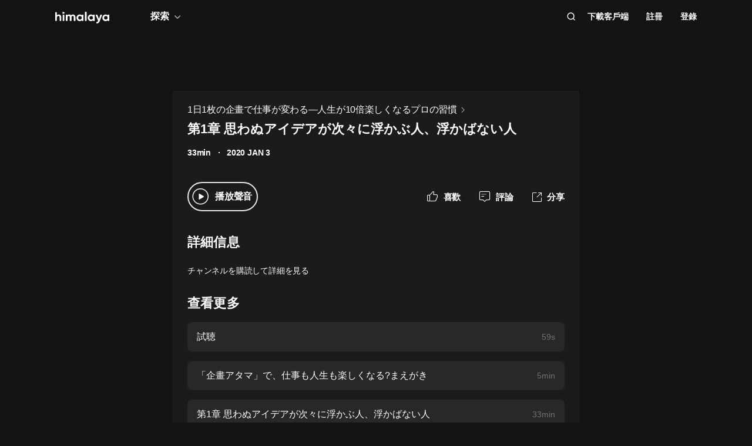

--- FILE ---
content_type: text/html; charset=utf-8
request_url: https://www.himalaya.com/episode/1-82613322
body_size: 20621
content:
<!DOCTYPE html><html lang="zh"><head><meta charSet="utf-8"/><meta content="webkit" name="renderer"/><meta http-equiv="x-dns-prefetch-control" content="on"/><meta http-equiv="X-UA-Compatible" content="IE=Edge,chrome=1"/><link rel="dns-prefetch" href="//s1.himalaya.com"/><link rel="dns-prefetch" href="//cdn.himalaya.com"/><link rel="dns-prefetch" href="//api.himalaya.com"/><link rel="dns-prefetch" href="//apisg.himalaya.com"/><meta name="viewport" content="width=device-width"/><meta name="google-site-verification" content="hGFuuGBh6ZfjR_q1Gsa7qmEvuIbLPpC0otRI7jztoM4"/><script>
  var vh = window.innerHeight * 0.01;
  document.documentElement.style.setProperty('--vh', vh + 'px');
</script><script>!function(){var analytics=window.analytics=window.analytics||[];if(!analytics.initialize)if(analytics.invoked)window.console&&console.error&&console.error("Segment snippet included twice.");else{analytics.invoked=!0;analytics.methods=["trackSubmit","trackClick","trackLink","trackForm","pageview","identify","reset","group","track","ready","alias","debug","page","once","off","on","addSourceMiddleware","addIntegrationMiddleware","setAnonymousId","addDestinationMiddleware"];analytics.factory=function(e){return function(){var t=Array.prototype.slice.call(arguments);t.unshift(e);analytics.push(t);return analytics}};for(var e=0;e<analytics.methods.length;e++){var key=analytics.methods[e];analytics[key]=analytics.factory(key)}
analytics.load=function(key,e){var t=document.createElement("script");t.type="text/javascript";t.async=!0;t.src="https://cdn.segment.com/analytics.js/v1/" + key + "/analytics.min.js";var n=document.getElementsByTagName("script")[0];n.parentNode.insertBefore(t,n);analytics._loadOptions=e};analytics._writeKey="QBvpT8UXPJk5NU20aYUEDunBSMQJlaIe";analytics.SNIPPET_VERSION="4.13.2";
analytics.load("QBvpT8UXPJk5NU20aYUEDunBSMQJlaIe");
}}();</script><script async="" src="https://www.googletagmanager.com/gtag/js?id=UA-119165824-3"></script><script>
  window.dataLayer = window.dataLayer || [];
  function gtag(){dataLayer.push(arguments);}
  gtag('js', new Date());

  gtag('config', 'UA-119165824-3');</script><script>window.fbAsyncInit = function()
{window.FB.init({
  appId: '380898640180831',
  autoLogAppEvents: true,
  xfbml: true,
  version: 'v12.0'
})}</script><script async="" defer="" crossorigin="anonymous" src="https://connect.facebook.net/en_US/sdk.js"></script><script defer="" src="https://res.wx.qq.com/connect/zh_CN/htmledition/js/wxLogin.js"></script><title>第1章 思わぬアイデアが次々に浮かぶ人、浮かばない人 -【有聲書】1日1枚の企畫で仕事が変わる―人生が10倍楽しくなるプロの習慣 | Himalaya有聲</title><meta property="fb:app_id" content="797171033818211"/><meta property="og:url" content="https://www.himalaya.com/episode/1-1-1-10-82613322"/><meta property="og:title" content="第1章 思わぬアイデアが次々に浮かぶ人、浮かばない人 -【有聲書】1日1枚の企畫で仕事が変わる―人生が10倍楽しくなるプロの習慣 | Himalaya有聲"/><meta property="og:description" content="第1章 思わぬアイデアが次々に浮かぶ人、浮かばない人 免費收聽。有聲書1日1枚の企畫で仕事が変わる―人生が10倍楽しくなるプロの習慣全集免費收聽。チャンネルを購読して詳細を見る"/><meta property="og:image" content="https://cdn.himalaya.com/bf84bbe30f71474fb0a1bb6341adc362.jpg?x-oss-process=image/resize,w_600,h_600&amp;auth_key=4102416000-1234-0-c8af0990d3bcff24b9283e9a806ca1e5"/><meta property="og:image:width" content="290"/><meta property="og:image:height" content="290"/><meta property="og:type" content="music.song"/><meta name="twitter:title" content="第1章 思わぬアイデアが次々に浮かぶ人、浮かばない人 -【有聲書】1日1枚の企畫で仕事が変わる―人生が10倍楽しくなるプロの習慣 | Himalaya有聲"/><meta name="twitter:description" content="第1章 思わぬアイデアが次々に浮かぶ人、浮かばない人 免費收聽。有聲書1日1枚の企畫で仕事が変わる―人生が10倍楽しくなるプロの習慣全集免費收聽。チャンネルを購読して詳細を見る"/><meta name="twitter:image" content="https://cdn.himalaya.com/bf84bbe30f71474fb0a1bb6341adc362.jpg?x-oss-process=image/resize,w_600,h_600&amp;auth_key=4102416000-1234-0-c8af0990d3bcff24b9283e9a806ca1e5"/><meta name="description" content="第1章 思わぬアイデアが次々に浮かぶ人、浮かばない人 免費收聽。有聲書1日1枚の企畫で仕事が変わる―人生が10倍楽しくなるプロの習慣全集免費收聽。チャンネルを購読して詳細を見る"/><meta name="keywords" content="1日1枚の企畫で仕事が変わる―人生が10倍楽しくなるプロの習慣,有聲書,有聲小說,聽書,有聲讀物,免費收聽,himalaya,喜馬拉雅國際版"/><link rel="search" type="application/opensearchdescription+xml" href="/openSearch.xml" title="himalaya"/><link rel="canonical" href="https://www.himalaya.com/episode/1-1-1-10-82613322"/><script type="application/ld+json">{"@context":"https://schema.org","@graph":[{"@type":"WebSite","@id":"https://www.himalaya.com/tw#website","url":"https://www.himalaya.com/tw","name":"Himalaya有聲","description":"Himalaya作為優質有聲平台，提供使用者100,000+全球暢銷有聲書、有聲小說、世界名校英文課、業界專家課程等內容，讓你的生活更豐富。","inLanguage":"zh","publisher":{"@id":"https://www.himalaya.com/tw#organization"}},{"@type":"Organization","@id":"https://www.himalaya.com/tw#organization","name":"Himalaya有聲","url":"https://www.himalaya.com/tw","logo":"https://cdn.himalaya.com/5d687b70ccd34c1993e8300d815420e4.png?auth_key=4102416000-1234-0-40b6a1efa69496be639ce4668226e685","sameAs":["https://www.facebook.com/himalayalearning","https://twitter.com/himalaya_app"]}]}</script><meta name="next-head-count" content="34"/><link rel="preload" href="https://s1.himalaya.com/hmly-static/hmly-next-static/2.53.4/yx_public/_next/static/css/0984324805d135196975.css" as="style"/><link rel="stylesheet" href="https://s1.himalaya.com/hmly-static/hmly-next-static/2.53.4/yx_public/_next/static/css/0984324805d135196975.css" data-n-g=""/><link rel="preload" href="https://s1.himalaya.com/hmly-static/hmly-next-static/2.53.4/yx_public/_next/static/css/86e687fd3ffe02dec053.css" as="style"/><link rel="stylesheet" href="https://s1.himalaya.com/hmly-static/hmly-next-static/2.53.4/yx_public/_next/static/css/86e687fd3ffe02dec053.css" data-n-p=""/><link rel="preload" href="https://s1.himalaya.com/hmly-static/hmly-next-static/2.53.4/yx_public/_next/static/css/b4a6a3c35de2313260c7.css" as="style"/><link rel="stylesheet" href="https://s1.himalaya.com/hmly-static/hmly-next-static/2.53.4/yx_public/_next/static/css/b4a6a3c35de2313260c7.css" data-n-p=""/><noscript data-n-css=""></noscript><link rel="preload" href="https://s1.himalaya.com/hmly-static/hmly-next-static/2.53.4/yx_public/_next/static/chunks/main-cc15fd147b7fbea7cfe5.js" as="script"/><link rel="preload" href="https://s1.himalaya.com/hmly-static/hmly-next-static/2.53.4/yx_public/_next/static/chunks/webpack-4baece80eb702b4d69f3.js" as="script"/><link rel="preload" href="https://s1.himalaya.com/hmly-static/hmly-next-static/2.53.4/yx_public/_next/static/chunks/framework.0389e7e7bd92e015fd9c.js" as="script"/><link rel="preload" href="https://s1.himalaya.com/hmly-static/hmly-next-static/2.53.4/yx_public/_next/static/chunks/e82996df.9b450105b82cdf7e2ea2.js" as="script"/><link rel="preload" href="https://s1.himalaya.com/hmly-static/hmly-next-static/2.53.4/yx_public/_next/static/chunks/md5.73ad5b6a33fb5aedbfbf.js" as="script"/><link rel="preload" href="https://s1.himalaya.com/hmly-static/hmly-next-static/2.53.4/yx_public/_next/static/chunks/commons.d8fd0f4e9702fe60611c.js" as="script"/><link rel="preload" href="https://s1.himalaya.com/hmly-static/hmly-next-static/2.53.4/yx_public/_next/static/chunks/pages/_app-030fbc984fb582d9d925.js" as="script"/><link rel="preload" href="https://s1.himalaya.com/hmly-static/hmly-next-static/2.53.4/yx_public/_next/static/chunks/67800420a5138fcf739e8d69e50d1e57f892a4f0.d912e1fe289e3d02c867.js" as="script"/><link rel="preload" href="https://s1.himalaya.com/hmly-static/hmly-next-static/2.53.4/yx_public/_next/static/chunks/9ff72a95d82c32a7a659bb78fb6aab83bfa1f3e5.a0642c2d82d9c82d3d91.js" as="script"/><link rel="preload" href="https://s1.himalaya.com/hmly-static/hmly-next-static/2.53.4/yx_public/_next/static/chunks/eee9b9f5ddb4726bd49f5cecf04658f54f8abf94.b6897a826315ba16f098.js" as="script"/><link rel="preload" href="https://s1.himalaya.com/hmly-static/hmly-next-static/2.53.4/yx_public/_next/static/chunks/eee9b9f5ddb4726bd49f5cecf04658f54f8abf94_CSS.dd32408e2471bd10af40.js" as="script"/><link rel="preload" href="https://s1.himalaya.com/hmly-static/hmly-next-static/2.53.4/yx_public/_next/static/chunks/pages/episode/%5BepisodeName%5D-be2758766ebbf99a18f5.js" as="script"/></head><body><div id="__next"><script>
!(function(c,b,d,a){c[a]||(c[a]={});c[a].config={pid:"d26nqmnh5l@62d3d3a1af9336f",appType:"web",imgUrl:"https://retcode-us-west-1.arms.aliyuncs.com/r.png?",
sendResource:true,enableLinkTrace:true,behavior:true,useFmp:true,environment:'prod',release:"2.53.4",urlHelper: function name(page) {
const pageName = window.location.pathname;const reg = /\/([a-z\-_]+)/g;const matchArray = reg.exec(pageName);return matchArray[0] ? matchArray[0] +  '/**' : page;
},};with(b)with(body)with(insertBefore(createElement("script"),firstChild))setAttribute("crossorigin","",src=d)
})(window,document,"https://retcode.alicdn.com/retcode/bl.js","__bl");</script><div class="header-box"><div class="View_anchor__3grsi"></div><div class="View_headerContainer__2NSNb View_notTransparent__1Olon"><header class="View_header__3cC2o"><div class="View_logoContainer__2J2mr"><a class="View_href__1JI3o" aria-label="visit himalaya" title="himalaya" href="/tw"><div class="cat-iconsvg View_logo__2ykDD"><svg width="92" height="20" viewBox="0 0 92 20" fill="none" xmlns="http://www.w3.org/2000/svg"><path fill-rule="evenodd" clip-rule="evenodd" d="M52.7255 0H51.2202C50.8534 0 50.556 0.291062 50.556 0.650017V15.0441C50.556 15.4032 50.8534 15.6942 51.2202 15.6942H52.7255C53.0922 15.6942 53.3896 15.4032 53.3896 15.0441V0.650017C53.3896 0.291062 53.0922 0 52.7255 0ZM10.2575 9.09392V15.0441C10.2575 15.4031 9.96014 15.6942 9.59332 15.6942H8.08815C7.72133 15.6942 7.42396 15.4031 7.42396 15.0441V9.43802C7.42396 7.97619 6.52365 7.2237 5.24938 7.2237C3.86568 7.2237 2.83355 8.01933 2.83355 9.88954V15.0441C2.83355 15.4031 2.53618 15.6942 2.16936 15.6942H0.664191C0.297373 15.6942 0 15.4031 0 15.0441V1.29504C0 0.936011 0.297373 0.644949 0.664191 0.644949H2.16936C2.53618 0.644949 2.83355 0.936011 2.83355 1.29504V6.14864C3.49252 5.18116 4.63449 4.64367 6.10642 4.64367C8.4345 4.64367 10.2575 6.23461 10.2575 9.09392ZM13.3362 4.945H14.8415C15.2083 4.945 15.5056 5.23607 15.5056 5.5951V15.0442C15.5056 15.4031 15.2083 15.6942 14.8415 15.6942H13.3362C12.9694 15.6942 12.6721 15.4031 12.6721 15.0442V5.5951C12.6721 5.23607 12.9694 4.945 13.3362 4.945ZM34.3944 15.0441V9.07278C34.3944 6.38525 32.7474 4.64367 30.2434 4.64367C28.7494 4.64367 27.6515 5.2243 26.9705 6.19186C26.3556 5.20269 25.3451 4.64367 23.9834 4.64367C22.5777 4.64367 21.545 5.18116 20.9301 6.08436V5.59512C20.9301 5.23601 20.6329 4.94503 20.266 4.94503H18.7608C18.394 4.94503 18.0966 5.23601 18.0966 5.59512V15.0441C18.0966 15.4031 18.394 15.6942 18.7608 15.6942H20.266C20.6329 15.6942 20.9301 15.4031 20.9301 15.0441V9.65302C20.9301 8.04047 21.7868 7.2237 22.9949 7.2237C24.181 7.2237 24.84 7.99772 24.84 9.26616V15.0441C24.84 15.4031 25.1374 15.6942 25.5042 15.6942H27.0089C27.3758 15.6942 27.6731 15.4031 27.6731 15.0441V9.65302C27.6731 8.04047 28.464 7.2237 29.7162 7.2237C30.9023 7.2237 31.5609 7.99772 31.5609 9.26616V15.0441C31.5609 15.4031 31.8583 15.6942 32.2251 15.6942H33.7303C34.0971 15.6942 34.3944 15.4031 34.3944 15.0441ZM45.1549 10.3196C45.1549 8.51365 43.8589 7.28796 42.1017 7.28796C40.3664 7.28796 39.0704 8.51365 39.0704 10.3196C39.0704 12.1255 40.3664 13.3508 42.1017 13.3508C43.8589 13.3508 45.1549 12.1255 45.1549 10.3196ZM47.9884 5.5951V15.0442C47.9884 15.4031 47.691 15.6942 47.3242 15.6942H45.8191C45.4522 15.6942 45.1549 15.4031 45.1549 15.0442V14.4257C44.364 15.3933 43.1779 15.9951 41.5746 15.9951C38.6532 15.9951 36.2369 13.523 36.2369 10.3196C36.2369 7.11618 38.6532 4.64365 41.5746 4.64365C43.1779 4.64365 44.364 5.24597 45.1549 6.21345V5.5951C45.1549 5.23607 45.4522 4.945 45.8191 4.945H47.3242C47.691 4.945 47.9884 5.23607 47.9884 5.5951ZM64.3273 10.3196C64.3273 8.51365 63.0314 7.28796 61.2741 7.28796C59.5389 7.28796 58.2429 8.51365 58.2429 10.3196C58.2429 12.1255 59.5389 13.3508 61.2741 13.3508C63.0314 13.3508 64.3273 12.1255 64.3273 10.3196ZM67.1609 5.5951V15.0442C67.1609 15.4031 66.8635 15.6942 66.4967 15.6942H64.9915C64.6247 15.6942 64.3273 15.4031 64.3273 15.0442V14.4257C63.5364 15.3933 62.3503 15.9951 60.747 15.9951C57.8257 15.9951 55.4094 13.523 55.4094 10.3196C55.4094 7.11618 57.8257 4.64365 60.747 4.64365C62.3503 4.64365 63.5364 5.24597 64.3273 6.21345V5.5951C64.3273 5.23607 64.6247 4.945 64.9915 4.945H66.4967C66.8635 4.945 67.1609 5.23607 67.1609 5.5951ZM79.5959 5.81748C79.7536 5.39346 79.4327 4.945 78.9718 4.945H77.3692C77.0827 4.945 76.8285 5.12487 76.7386 5.3911L74.4508 12.1683L71.7599 5.36054C71.6609 5.1101 71.4148 4.945 71.1404 4.945H69.5009C69.0253 4.945 68.7039 5.41994 68.8894 5.84868L73.0014 15.3502C72.5473 16.5911 71.8976 17.2417 70.7293 17.3844C70.3881 17.4261 70.1237 17.6948 70.1237 18.0313V19.3464C70.1237 19.7154 70.4395 20.0147 70.8162 19.9994C73.2261 19.9013 74.8776 18.5266 75.9227 15.6942L79.5959 5.81748ZM89.1665 10.3196C89.1665 8.51365 87.8705 7.28796 86.1132 7.28796C84.378 7.28796 83.0821 8.51365 83.0821 10.3196C83.0821 12.1255 84.378 13.3508 86.1132 13.3508C87.8705 13.3508 89.1665 12.1255 89.1665 10.3196ZM92 5.5951V15.0442C92 15.4031 91.7026 15.6942 91.3358 15.6942H89.8306C89.4638 15.6942 89.1665 15.4031 89.1665 15.0442V14.4257C88.3756 15.3933 87.1895 15.9951 85.5862 15.9951C82.6648 15.9951 80.2485 13.523 80.2485 10.3196C80.2485 7.11618 82.6648 4.64365 85.5862 4.64365C87.1895 4.64365 88.3756 5.24597 89.1665 6.21345V5.5951C89.1665 5.23607 89.4638 4.945 89.8306 4.945H91.3358C91.7026 4.945 92 5.23607 92 5.5951ZM12.4066 3.15632V0.629178C12.4066 0.167046 12.9035 -0.133602 13.3259 0.0730641L15.9078 1.33664C16.376 1.56578 16.376 2.21972 15.9078 2.44879L13.3259 3.71244C12.9035 3.9191 12.4066 3.61853 12.4066 3.15632Z" fill="white"></path></svg></div></a></div><div class="View_nav__5_OUS"><div class="View_navItem__1EWzp View_explore__Cvrcw"><div class="explore_explore__3NRiO"><p class="explore_text__1S1ar">探索</p><div class="explore_explorePopUp__1vI-r explore_fadeOut__2muHW"><div class="hmly-flex-c hmly-w100"><div class="cat-loading cat-loading-circle" style="width:30px;height:30px;border-color:#fff;border-width:2px;border-bottom-color:transparent"></div></div></div></div></div><div class="View_navRight__2l12d"><i class="cat-icon cat-icon-search View_searchIcon__3rXVY"></i><a class="View_navItem__1EWzp View_cursor__27upX" href="/download">下載客戶端</a><div class="View_navItem__1EWzp View_avatar__8KZ-M"><div class="View_hmlyAvatar__3HDxw"><ul class="View_user__3l3AB"><li class="View_item__ne91Q View_register__3k0XF"><a class="View_link1__1PTwL">註冊</a></li><li class="View_item__ne91Q"><a class="View_link1__1PTwL" href="/login">登錄</a></li></ul></div></div></div></div></header></div></div><div class="hmly-dark View_mainPC__3m6XW"><div class="View_episodes__wYdAT"><div class="View_container__Dr0zH"><a class="View_albumLinkW__1l4m5" href="/courses/1-1-10-1604691"><span class="View_albumLink__2qFk8">1日1枚の企畫で仕事が変わる―人生が10倍楽しくなるプロの習慣</span><i class="cat-icon cat-icon-right View_right__m9Kfs"></i></a><p class="View_episodeLink__2e0tG">第1章 思わぬアイデアが次々に浮かぶ人、浮かばない人</p><div class="View_time__mOOOe"><span>33min</span><span class="View_createTime__KbaQu">2020 JAN 3</span></div><div class="View_controlBox__3bxP9"><div class="View_ctrlL__3MEAH"><button class="View_playBtn__3H0Ze"><i class="cat-icon cat-icon-play View_play__2f6_C"></i></button><span class="View_playEpisode__29ant">播放聲音</span></div><div class="View_ctrlR__2V5eR"><div class="View_ctrlItem__3uy6r"><i class="cat-icon cat-icon-like View_itemIcon__1tWpr"></i><span class="View_itemText__3ncWn">喜歡</span></div><div class="View_ctrlItem__3uy6r"><i class="cat-icon cat-icon-comment View_itemIcon__1tWpr"></i><span class="View_itemText__3ncWn">評論</span></div><div class="View_ctrlItem__3uy6r"><i class="cat-icon cat-icon-share View_itemIcon__1tWpr View_shareIcon__dGHPW"></i><span class="View_itemText__3ncWn">分享</span></div></div></div><h4 class="View_dTitle__3sw0L">詳細信息</h4><div class="View_dContent__1McuZ">チャンネルを購読して詳細を見る</div><div><h4 class="View_seeMore__2jt2U">查看更多</h4><div><a class="View_item__3jtJY" href="/episode/82613320"><p class="View_title__3hIcn" title="試聴">試聴</p><span class="View_duration__3dr8Y">59s</span></a><a class="View_item__3jtJY" href="/episode/82613321"><p class="View_title__3hIcn" title="「企畫アタマ」で、仕事も人生も楽しくなる?まえがき">「企畫アタマ」で、仕事も人生も楽しくなる?まえがき</p><span class="View_duration__3dr8Y">5min</span></a><a class="View_item__3jtJY" href="/episode/1-82613322"><p class="View_title__3hIcn" title="第1章 思わぬアイデアが次々に浮かぶ人、浮かばない人">第1章 思わぬアイデアが次々に浮かぶ人、浮かばない人</p><span class="View_duration__3dr8Y">33min</span></a><a class="View_item__3jtJY" href="/episode/2-82613323"><p class="View_title__3hIcn" title="第2章 目の前の「お金のなる木」にすぐ気づく人、気づかない人">第2章 目の前の「お金のなる木」にすぐ気づく人、気づかない人</p><span class="View_duration__3dr8Y">56min</span></a><a class="View_item__3jtJY" href="/episode/3-82613324"><p class="View_title__3hIcn" title="第3章 “利益”をもたらす企畫を作れる人、壊す人">第3章 “利益”をもたらす企畫を作れる人、壊す人</p><span class="View_duration__3dr8Y">1h 5min</span></a><a class="View_item__3jtJY" href="/episode/4-30-82613325"><p class="View_title__3hIcn" title="第4章 通る企畫が30分で書ける人、一日中、頭を抱えている人">第4章 通る企畫が30分で書ける人、一日中、頭を抱えている人</p><span class="View_duration__3dr8Y">39min</span></a><a class="View_item__3jtJY" href="/episode/5-82613326"><p class="View_title__3hIcn" title="第5章 「この人はデキる!」と思われる企畫書の書き方">第5章 「この人はデキる!」と思われる企畫書の書き方</p><span class="View_duration__3dr8Y">29min</span></a><a class="View_item__3jtJY" href="/episode/82613327"><p class="View_title__3hIcn" title="主婦だった私を社長に変えた毎日の習慣?あとがき">主婦だった私を社長に変えた毎日の習慣?あとがき</p><span class="View_duration__3dr8Y">2min</span></a></div></div></div></div></div><footer class="View_hmlyFooter__3S-el"><div class="View_container__2xRsY"><div class="View_top__3i320"><div class="View_left__2qZKf"><a class="View_logo__2CNVC" aria-label="visit himalaya" href="/"><div class="cat-iconsvg View_logo__2CNVC"><svg width="92" height="20" viewBox="0 0 92 20" fill="none" xmlns="http://www.w3.org/2000/svg"><path fill-rule="evenodd" clip-rule="evenodd" d="M52.7255 0H51.2202C50.8534 0 50.556 0.291062 50.556 0.650017V15.0441C50.556 15.4032 50.8534 15.6942 51.2202 15.6942H52.7255C53.0922 15.6942 53.3896 15.4032 53.3896 15.0441V0.650017C53.3896 0.291062 53.0922 0 52.7255 0ZM10.2575 9.09392V15.0441C10.2575 15.4031 9.96014 15.6942 9.59332 15.6942H8.08815C7.72133 15.6942 7.42396 15.4031 7.42396 15.0441V9.43802C7.42396 7.97619 6.52365 7.2237 5.24938 7.2237C3.86568 7.2237 2.83355 8.01933 2.83355 9.88954V15.0441C2.83355 15.4031 2.53618 15.6942 2.16936 15.6942H0.664191C0.297373 15.6942 0 15.4031 0 15.0441V1.29504C0 0.936011 0.297373 0.644949 0.664191 0.644949H2.16936C2.53618 0.644949 2.83355 0.936011 2.83355 1.29504V6.14864C3.49252 5.18116 4.63449 4.64367 6.10642 4.64367C8.4345 4.64367 10.2575 6.23461 10.2575 9.09392ZM13.3362 4.945H14.8415C15.2083 4.945 15.5056 5.23607 15.5056 5.5951V15.0442C15.5056 15.4031 15.2083 15.6942 14.8415 15.6942H13.3362C12.9694 15.6942 12.6721 15.4031 12.6721 15.0442V5.5951C12.6721 5.23607 12.9694 4.945 13.3362 4.945ZM34.3944 15.0441V9.07278C34.3944 6.38525 32.7474 4.64367 30.2434 4.64367C28.7494 4.64367 27.6515 5.2243 26.9705 6.19186C26.3556 5.20269 25.3451 4.64367 23.9834 4.64367C22.5777 4.64367 21.545 5.18116 20.9301 6.08436V5.59512C20.9301 5.23601 20.6329 4.94503 20.266 4.94503H18.7608C18.394 4.94503 18.0966 5.23601 18.0966 5.59512V15.0441C18.0966 15.4031 18.394 15.6942 18.7608 15.6942H20.266C20.6329 15.6942 20.9301 15.4031 20.9301 15.0441V9.65302C20.9301 8.04047 21.7868 7.2237 22.9949 7.2237C24.181 7.2237 24.84 7.99772 24.84 9.26616V15.0441C24.84 15.4031 25.1374 15.6942 25.5042 15.6942H27.0089C27.3758 15.6942 27.6731 15.4031 27.6731 15.0441V9.65302C27.6731 8.04047 28.464 7.2237 29.7162 7.2237C30.9023 7.2237 31.5609 7.99772 31.5609 9.26616V15.0441C31.5609 15.4031 31.8583 15.6942 32.2251 15.6942H33.7303C34.0971 15.6942 34.3944 15.4031 34.3944 15.0441ZM45.1549 10.3196C45.1549 8.51365 43.8589 7.28796 42.1017 7.28796C40.3664 7.28796 39.0704 8.51365 39.0704 10.3196C39.0704 12.1255 40.3664 13.3508 42.1017 13.3508C43.8589 13.3508 45.1549 12.1255 45.1549 10.3196ZM47.9884 5.5951V15.0442C47.9884 15.4031 47.691 15.6942 47.3242 15.6942H45.8191C45.4522 15.6942 45.1549 15.4031 45.1549 15.0442V14.4257C44.364 15.3933 43.1779 15.9951 41.5746 15.9951C38.6532 15.9951 36.2369 13.523 36.2369 10.3196C36.2369 7.11618 38.6532 4.64365 41.5746 4.64365C43.1779 4.64365 44.364 5.24597 45.1549 6.21345V5.5951C45.1549 5.23607 45.4522 4.945 45.8191 4.945H47.3242C47.691 4.945 47.9884 5.23607 47.9884 5.5951ZM64.3273 10.3196C64.3273 8.51365 63.0314 7.28796 61.2741 7.28796C59.5389 7.28796 58.2429 8.51365 58.2429 10.3196C58.2429 12.1255 59.5389 13.3508 61.2741 13.3508C63.0314 13.3508 64.3273 12.1255 64.3273 10.3196ZM67.1609 5.5951V15.0442C67.1609 15.4031 66.8635 15.6942 66.4967 15.6942H64.9915C64.6247 15.6942 64.3273 15.4031 64.3273 15.0442V14.4257C63.5364 15.3933 62.3503 15.9951 60.747 15.9951C57.8257 15.9951 55.4094 13.523 55.4094 10.3196C55.4094 7.11618 57.8257 4.64365 60.747 4.64365C62.3503 4.64365 63.5364 5.24597 64.3273 6.21345V5.5951C64.3273 5.23607 64.6247 4.945 64.9915 4.945H66.4967C66.8635 4.945 67.1609 5.23607 67.1609 5.5951ZM79.5959 5.81748C79.7536 5.39346 79.4327 4.945 78.9718 4.945H77.3692C77.0827 4.945 76.8285 5.12487 76.7386 5.3911L74.4508 12.1683L71.7599 5.36054C71.6609 5.1101 71.4148 4.945 71.1404 4.945H69.5009C69.0253 4.945 68.7039 5.41994 68.8894 5.84868L73.0014 15.3502C72.5473 16.5911 71.8976 17.2417 70.7293 17.3844C70.3881 17.4261 70.1237 17.6948 70.1237 18.0313V19.3464C70.1237 19.7154 70.4395 20.0147 70.8162 19.9994C73.2261 19.9013 74.8776 18.5266 75.9227 15.6942L79.5959 5.81748ZM89.1665 10.3196C89.1665 8.51365 87.8705 7.28796 86.1132 7.28796C84.378 7.28796 83.0821 8.51365 83.0821 10.3196C83.0821 12.1255 84.378 13.3508 86.1132 13.3508C87.8705 13.3508 89.1665 12.1255 89.1665 10.3196ZM92 5.5951V15.0442C92 15.4031 91.7026 15.6942 91.3358 15.6942H89.8306C89.4638 15.6942 89.1665 15.4031 89.1665 15.0442V14.4257C88.3756 15.3933 87.1895 15.9951 85.5862 15.9951C82.6648 15.9951 80.2485 13.523 80.2485 10.3196C80.2485 7.11618 82.6648 4.64365 85.5862 4.64365C87.1895 4.64365 88.3756 5.24597 89.1665 6.21345V5.5951C89.1665 5.23607 89.4638 4.945 89.8306 4.945H91.3358C91.7026 4.945 92 5.23607 92 5.5951ZM12.4066 3.15632V0.629178C12.4066 0.167046 12.9035 -0.133602 13.3259 0.0730641L15.9078 1.33664C16.376 1.56578 16.376 2.21972 15.9078 2.44879L13.3259 3.71244C12.9035 3.9191 12.4066 3.61853 12.4066 3.15632Z" fill="white"></path></svg></div></a><div class="View_langContainer__v6Vjh"><div class="lang_countrySelect__1aRqP"><div><div class="country-drop_selectInfo__2b37v">選擇您的地區</div><div class="country-drop_countryName__2VIUv">United States</div></div></div></div><a class="social_link__2_frQ" href="https://www.facebook.com/himalayalearning" target="_blank" rel="noreferrer"><div class="cat-lazy cat-lazy-img social_logo__36dCD"><div class="cat-lazy-img-container pdr_1"><div class="cat-lazy-img-box" style="background-color:#282828"><img src="[data-uri]" alt="facebook" class="rectangle"/></div></div></div></a><a class="social_link__2_frQ" href="https://twitter.com/himalaya_app" target="_blank" rel="noreferrer"><div class="cat-lazy cat-lazy-img social_logo__36dCD"><div class="cat-lazy-img-container pdr_1"><div class="cat-lazy-img-box" style="background-color:#282828"><img src="[data-uri]" alt="twitter" class="rectangle"/></div></div></div></a></div><div><div class="website_webSiteLink__1DcFC"><div class="website_company__1bCoW"><span class="website_companyTitle__2lvjE">公司信息</span><div class="website_link___GLT6"><a href="/about">關於我們</a></div><div class="website_link___GLT6"></div><div class="website_link___GLT6"></div><div class="website_link___GLT6"><a class="contact-us" href="mailto:support@himalaya.com" title="聯繫我們" target="_blank" rel="noreferrer">聯繫我們</a></div></div><div class="website_communities__El4n9"><span class="website_communitiesTitle__1EHqm">社區</span><div class="website_link___GLT6"><a href="https://medium.com/@himalaya" target="_blank" rel="noreferrer">媒體</a></div><div class="website_link___GLT6"><a target="_blank" rel="noreferrer" href="/redeem">兌換權益</a></div></div></div><div class="download_downloadApp__WGIYY" id="download"><p class="download_title__1ZYqe">下載客戶端</p><div class="download-icon"><div class="download_androidBox__22txT"><a class="View_android__316IO" target="_blank" href=""><div class="cat-lazy cat-lazy-img fit"><div class="cat-lazy-img-container" style="padding-bottom:32.59%"><div class="cat-lazy-img-box" style="background-color:#282828"><img src="[data-uri]" alt="google play" class="rectangle"/></div></div></div></a></div><div class="download_appleBox__2H322"><a class="View_apple__3XEyu" target="_blank" href=""><div class="cat-lazy cat-lazy-img fit"><div class="cat-lazy-img-container" style="padding-bottom:32.59%"><div class="cat-lazy-img-box" style="background-color:#282828"><img src="[data-uri]" alt="app store" class="rectangle"/></div></div></div></a></div></div></div></div></div><div class="View_bottom__31bxO"><p>© 2026 Himalaya Media, Inc. 保留所有權利。</p><div><a class="basic_link__234b8" href="/privacy">隱私政策</a><a class="basic_link__234b8" href="/term">使用條款</a><a class="basic_link__234b8" href="/faq">常見問題回答</a></div></div></div></footer></div><script id="__NEXT_DATA__" type="application/json">{"props":{"pageProps":{"episodeInfo":{"userSource":1,"downloadSize":1048576,"downloadUrl":"","playUrl32":"","isAuthorized":false,"activityId":0,"richIntro":"チャンネルを購読して詳細を見る","coverSmall":"https://cdn.himalaya.com/bf84bbe30f71474fb0a1bb6341adc362.jpg?x-oss-process=image/resize,w_100,h_100\u0026auth_key=4102416000-1234-0-c8af0990d3bcff24b9283e9a806ca1e5","processState":2,"playUrl64":"","playPathHq":"","playtimes":68,"albumId":1604691,"status":1,"categoryId":8,"coverLarge":"https://cdn.himalaya.com/bf84bbe30f71474fb0a1bb6341adc362.jpg?x-oss-process=image/resize,w_600,h_600\u0026auth_key=4102416000-1234-0-c8af0990d3bcff24b9283e9a806ca1e5","isPaid":false,"title":"第1章 思わぬアイデアが次々に浮かぶ人、浮かばない人","createdAt":1578019878000,"downloadAacSize":1048576,"id":82613322,"trackId":82613322,"uid":3279531,"coverMiddle":"https://cdn.himalaya.com/bf84bbe30f71474fb0a1bb6341adc362.jpg?x-oss-process=image/resize,w_300,h_300\u0026auth_key=4102416000-1234-0-c8af0990d3bcff24b9283e9a806ca1e5","isPublic":true,"isDeleted":false,"intro":"チャンネルを購読して詳細を見る","duration":1998,"downloadAacUrl":"","isFree":false,"playPathAacv164":"","playPathAacv224":"","thumbUpCounts":0,"tagList":[{"id":6,"title":"獨家內容","desc":"this is bonus tag for episode","template":1,"sort":0}],"visibleType":0,"comments":0,"shares":0,"likes":0,"explicit":2,"secondCategory":{"id":8,"seoTitle":"Business"},"albumTitle":"1日1枚の企畫で仕事が変わる―人生が10倍楽しくなるプロの習慣","albumProduct":{"albumId":1604691,"retailSaleModes":[{"saleModeType":1,"price":390,"originalPrice":0,"currencyCode":"TWD","currencySymbol":"NT$","itemId":"5010008700001604691","purchaseDescription":"購買該專輯","priorityId":2,"productType":32,"permissionPeriod":{"periodUnit":1,"numberOfPeriods":-1},"newCurrencySymbol":"NT$"},{"saleModeType":3,"price":400,"originalPrice":0,"continuousSubscribePrice":400,"continuousSubscribeCurrencyTypeName":"TWD","currencyCode":"TWD","currencySymbol":"NT$","vipItemId":10115080000,"discountDtos":[{"desc":"7天免費試用","discountType":1,"price":0,"discountPeriod":{"periodUnit":0,"numberOfPeriods":7},"isDefault":true,"promotionCode":"cn7","promotionOutCodeNo":"47494426"},{"desc":"7天免費試用","discountType":2,"price":30,"discountPeriod":{"periodUnit":0,"numberOfPeriods":1},"isDefault":true,"promotionCode":"disct30","promotionOutCodeNo":"63822344","discountRate":"0.3"},{"desc":"7天免費試用","discountType":2,"price":30,"discountPeriod":{"periodUnit":0,"numberOfPeriods":1},"isDefault":true,"promotionCode":"summers","promotionOutCodeNo":"29396561","discountRate":"0.143"}],"itemId":"1011509780000","purchaseDescription":"立即開通會員","promotionDescription":"7天免費試用","priorityId":5,"productType":47,"permissionPeriod":{"periodUnit":3,"numberOfPeriods":1},"newCurrencySymbol":"NT$"},{"saleModeType":3,"price":1830,"originalPrice":0,"continuousSubscribePrice":1830,"continuousSubscribeCurrencyTypeName":"TWD","currencyCode":"TWD","currencySymbol":"NT$","vipItemId":10115180000,"discountDtos":[{"desc":"7天免費試用","discountType":1,"price":0,"discountPeriod":{"periodUnit":0,"numberOfPeriods":7},"isDefault":true,"promotionCode":"cnannual7","promotionOutCodeNo":"17497010"}],"itemId":"1011519780000","perMonthPrice":152.5,"purchaseDescription":"立即開通會員","promotionDescription":"7天免費試用","priorityId":6,"productType":47,"permissionPeriod":{"periodUnit":4,"numberOfPeriods":1},"newCurrencySymbol":"NT$"}],"status":1,"permissionPeriodMonth":-1,"description":"","permissionPeriodMonthDesc":"永久","continuousPermissionDesc":"","isIapAlbum":false,"itemId":"5010008700001604691","productTypes":[32,47,42,41,48,45,44,43,46],"vipItemIds":[10010281000,10020281000,10105050000,10105051000,10105060000,10105061000,10105070000,10105071000,10105080000,10105081000,10105150000,10105151000,10105160000,10105161000,10105170000,10105171000,10105180000,10105181000,10110051000,10110150000,10110151000,10110160000,10110170000,10110171000,10115061000,10115080000,10115081000,10115161000,10115180000,10115181000,10120080000,10120151000,10120180000,10125061000,10125081000,10125161000,10125181000,10130080000,10130161000,10130180000,10135081000,10135181000,10140080000,10140180000,10145081000,10145181000,10146180000,10146181000,10150080000,10150081000,10150180000,10155181000,10156180000,10160081000,10160180000,10160181000,10170081000,10170180000,10170181000,10180081000,10180180000,10180181000,10190081000,10190180000,10190181000,10200081000,10200180000,10200181000,10210081000,10210180000,10210181000,10220081000,10220180000,10220181000,10230081000,10230180000,10230181000,10240081000,10240180000,10240181000,10250081000,10250180000,10250181000,10260081000,10260181000,10270181000,10280181000,10290181000,10300181000,10310181000,10320181000,10330181000,10340181000,10350181000,10360181000,10370181000,10380181000,10390181000,10400181000,10410181000,10420181000,10430181000,10440181000,10450181000,10460181000,10470181000,10480181000,10490181000,20010080000,20010081000,20010281000,20020080000,20020081000,20030080000,20030081000,20040080000,20040081000,20150181000,20160180000,20160181000,20170180000,20170181000,20180180000,20180181000,20190180000,20190181000,20200180000,20200181000,20210180000,20210181000,20220180000,20220181000,20230180000,20230181000,20240180000,20240181000,20250180000,20250181000,20260180000,20260181000,20270181000,20280181000,20290181000],"vipCoverUrl":"https://cdn.himalaya.com/aec00d1e0d59499f905234abd5c7add9.jpg?auth_key=4102416000-1234-0-259eab8d9b3043dba0de31cdd0f4e83e","vipTitle":"Himalaya VIP","vipAuthor":"Himalaya VIP"},"albumTagList":[{"id":3,"title":"獨家內容","desc":"提供獨家內容給聽衆","template":1,"sort":1,"coverPath":"https://cdn.himalaya.com/ad7bdcd4ef5747f5a89aa51dda55580a.png?auth_key=4102416000-1234-0-165d2c682a84b355e70cbd6349766bc3"},{"id":15,"title":"Otobank Show","template":3,"sort":0},{"id":16,"title":"保留原图","template":3,"sort":0},{"id":20,"title":"Audio Book","template":3,"sort":0},{"id":27,"title":"Single Track List Tab","template":3,"sort":0},{"id":29,"title":"Album To Course","template":3,"sort":0}]},"episodeList":[{"userSource":1,"downloadSize":1048576,"downloadUrl":"https://cdn.himalaya.com/audios/ob/A0000023362/sample-audio.mp3?auth_key=4102416000-1234-0-8c25f60ba752f11a509a61ec872c24c9","playUrl32":"https://cdn.himalaya.com/audios/ob/A0000023362/sample-audio.mp3?auth_key=4102416000-1234-0-8c25f60ba752f11a509a61ec872c24c9","isAuthorized":true,"activityId":0,"coverSmall":"https://cdn.himalaya.com/ef52cb3f49fe45bbb257a2c6b3c78051.jpg?x-oss-process=image/resize,w_100,h_100\u0026auth_key=4102416000-1234-0-b583ffc962aa3e91c04b93d552392dc6","processState":2,"playUrl64":"https://cdn.himalaya.com/audios/ob/A0000023362/sample-audio.mp3?auth_key=4102416000-1234-0-8c25f60ba752f11a509a61ec872c24c9","playPathHq":"","albumId":1604691,"status":1,"categoryId":8,"coverLarge":"https://cdn.himalaya.com/ef52cb3f49fe45bbb257a2c6b3c78051.jpg?x-oss-process=image/resize,w_600,h_600\u0026auth_key=4102416000-1234-0-b583ffc962aa3e91c04b93d552392dc6","isPaid":false,"title":"試聴","createdAt":1578019878000,"downloadAacSize":1048576,"id":82613320,"trackId":82613320,"uid":3279531,"coverMiddle":"https://cdn.himalaya.com/ef52cb3f49fe45bbb257a2c6b3c78051.jpg?x-oss-process=image/resize,w_300,h_300\u0026auth_key=4102416000-1234-0-b583ffc962aa3e91c04b93d552392dc6","isPublic":true,"isDeleted":false,"duration":59,"downloadAacUrl":"https://cdn.himalaya.com/audios/ob/A0000023362/sample-audio.mp3?auth_key=4102416000-1234-0-8c25f60ba752f11a509a61ec872c24c9","isFree":true,"playPathAacv164":"https://cdn.himalaya.com/audios/ob/A0000023362/sample-audio.mp3?auth_key=4102416000-1234-0-8c25f60ba752f11a509a61ec872c24c9","playPathAacv224":"https://cdn.himalaya.com/audios/ob/A0000023362/sample-audio.mp3?auth_key=4102416000-1234-0-8c25f60ba752f11a509a61ec872c24c9","visibleType":0,"explicit":2,"secondCategory":{"id":8,"seoTitle":"Business"},"albumTagList":[{"id":3,"title":"獨家內容","desc":"提供獨家內容給聽衆","template":1,"sort":1,"coverPath":"https://cdn.himalaya.com/ad7bdcd4ef5747f5a89aa51dda55580a.png?auth_key=4102416000-1234-0-165d2c682a84b355e70cbd6349766bc3"},{"id":15,"title":"Otobank Show","template":3,"sort":0},{"id":16,"title":"保留原图","template":3,"sort":0},{"id":20,"title":"Audio Book","template":3,"sort":0},{"id":27,"title":"Single Track List Tab","template":3,"sort":0},{"id":29,"title":"Album To Course","template":3,"sort":0}]},{"userSource":1,"downloadSize":1048576,"downloadUrl":"","playUrl32":"","isAuthorized":false,"activityId":0,"coverSmall":"https://cdn.himalaya.com/bf84bbe30f71474fb0a1bb6341adc362.jpg?x-oss-process=image/resize,w_100,h_100\u0026auth_key=4102416000-1234-0-c8af0990d3bcff24b9283e9a806ca1e5","processState":2,"playUrl64":"","playPathHq":"","albumId":1604691,"status":1,"categoryId":8,"coverLarge":"https://cdn.himalaya.com/bf84bbe30f71474fb0a1bb6341adc362.jpg?x-oss-process=image/resize,w_600,h_600\u0026auth_key=4102416000-1234-0-c8af0990d3bcff24b9283e9a806ca1e5","isPaid":false,"title":"「企畫アタマ」で、仕事も人生も楽しくなる?まえがき","createdAt":1578019878000,"downloadAacSize":1048576,"id":82613321,"trackId":82613321,"uid":3279531,"coverMiddle":"https://cdn.himalaya.com/bf84bbe30f71474fb0a1bb6341adc362.jpg?x-oss-process=image/resize,w_300,h_300\u0026auth_key=4102416000-1234-0-c8af0990d3bcff24b9283e9a806ca1e5","isPublic":true,"isDeleted":false,"duration":349,"downloadAacUrl":"","isFree":false,"playPathAacv164":"","playPathAacv224":"","visibleType":0,"explicit":2,"secondCategory":{"id":8,"seoTitle":"Business"},"albumTagList":[{"id":3,"title":"獨家內容","desc":"提供獨家內容給聽衆","template":1,"sort":1,"coverPath":"https://cdn.himalaya.com/ad7bdcd4ef5747f5a89aa51dda55580a.png?auth_key=4102416000-1234-0-165d2c682a84b355e70cbd6349766bc3"},{"id":15,"title":"Otobank Show","template":3,"sort":0},{"id":16,"title":"保留原图","template":3,"sort":0},{"id":20,"title":"Audio Book","template":3,"sort":0},{"id":27,"title":"Single Track List Tab","template":3,"sort":0},{"id":29,"title":"Album To Course","template":3,"sort":0}]},{"userSource":1,"downloadSize":1048576,"downloadUrl":"","playUrl32":"","isAuthorized":false,"activityId":0,"coverSmall":"https://cdn.himalaya.com/bf84bbe30f71474fb0a1bb6341adc362.jpg?x-oss-process=image/resize,w_100,h_100\u0026auth_key=4102416000-1234-0-c8af0990d3bcff24b9283e9a806ca1e5","processState":2,"playUrl64":"","playPathHq":"","albumId":1604691,"status":1,"categoryId":8,"coverLarge":"https://cdn.himalaya.com/bf84bbe30f71474fb0a1bb6341adc362.jpg?x-oss-process=image/resize,w_600,h_600\u0026auth_key=4102416000-1234-0-c8af0990d3bcff24b9283e9a806ca1e5","isPaid":false,"title":"第1章 思わぬアイデアが次々に浮かぶ人、浮かばない人","createdAt":1578019878000,"downloadAacSize":1048576,"id":82613322,"trackId":82613322,"uid":3279531,"coverMiddle":"https://cdn.himalaya.com/bf84bbe30f71474fb0a1bb6341adc362.jpg?x-oss-process=image/resize,w_300,h_300\u0026auth_key=4102416000-1234-0-c8af0990d3bcff24b9283e9a806ca1e5","isPublic":true,"isDeleted":false,"duration":1998,"downloadAacUrl":"","isFree":false,"playPathAacv164":"","playPathAacv224":"","visibleType":0,"explicit":2,"secondCategory":{"id":8,"seoTitle":"Business"},"albumTagList":[{"id":3,"title":"獨家內容","desc":"提供獨家內容給聽衆","template":1,"sort":1,"coverPath":"https://cdn.himalaya.com/ad7bdcd4ef5747f5a89aa51dda55580a.png?auth_key=4102416000-1234-0-165d2c682a84b355e70cbd6349766bc3"},{"id":15,"title":"Otobank Show","template":3,"sort":0},{"id":16,"title":"保留原图","template":3,"sort":0},{"id":20,"title":"Audio Book","template":3,"sort":0},{"id":27,"title":"Single Track List Tab","template":3,"sort":0},{"id":29,"title":"Album To Course","template":3,"sort":0}]},{"userSource":1,"downloadSize":1048576,"downloadUrl":"","playUrl32":"","isAuthorized":false,"activityId":0,"coverSmall":"https://cdn.himalaya.com/bf84bbe30f71474fb0a1bb6341adc362.jpg?x-oss-process=image/resize,w_100,h_100\u0026auth_key=4102416000-1234-0-c8af0990d3bcff24b9283e9a806ca1e5","processState":2,"playUrl64":"","playPathHq":"","albumId":1604691,"status":1,"categoryId":8,"coverLarge":"https://cdn.himalaya.com/bf84bbe30f71474fb0a1bb6341adc362.jpg?x-oss-process=image/resize,w_600,h_600\u0026auth_key=4102416000-1234-0-c8af0990d3bcff24b9283e9a806ca1e5","isPaid":false,"title":"第2章 目の前の「お金のなる木」にすぐ気づく人、気づかない人","createdAt":1578019878000,"downloadAacSize":1048576,"id":82613323,"trackId":82613323,"uid":3279531,"coverMiddle":"https://cdn.himalaya.com/bf84bbe30f71474fb0a1bb6341adc362.jpg?x-oss-process=image/resize,w_300,h_300\u0026auth_key=4102416000-1234-0-c8af0990d3bcff24b9283e9a806ca1e5","isPublic":true,"isDeleted":false,"duration":3368,"downloadAacUrl":"","isFree":false,"playPathAacv164":"","playPathAacv224":"","visibleType":0,"explicit":2,"secondCategory":{"id":8,"seoTitle":"Business"},"albumTagList":[{"id":3,"title":"獨家內容","desc":"提供獨家內容給聽衆","template":1,"sort":1,"coverPath":"https://cdn.himalaya.com/ad7bdcd4ef5747f5a89aa51dda55580a.png?auth_key=4102416000-1234-0-165d2c682a84b355e70cbd6349766bc3"},{"id":15,"title":"Otobank Show","template":3,"sort":0},{"id":16,"title":"保留原图","template":3,"sort":0},{"id":20,"title":"Audio Book","template":3,"sort":0},{"id":27,"title":"Single Track List Tab","template":3,"sort":0},{"id":29,"title":"Album To Course","template":3,"sort":0}]},{"userSource":1,"downloadSize":1048576,"downloadUrl":"","playUrl32":"","isAuthorized":false,"activityId":0,"coverSmall":"https://cdn.himalaya.com/bf84bbe30f71474fb0a1bb6341adc362.jpg?x-oss-process=image/resize,w_100,h_100\u0026auth_key=4102416000-1234-0-c8af0990d3bcff24b9283e9a806ca1e5","processState":2,"playUrl64":"","playPathHq":"","albumId":1604691,"status":1,"categoryId":8,"coverLarge":"https://cdn.himalaya.com/bf84bbe30f71474fb0a1bb6341adc362.jpg?x-oss-process=image/resize,w_600,h_600\u0026auth_key=4102416000-1234-0-c8af0990d3bcff24b9283e9a806ca1e5","isPaid":false,"title":"第3章 “利益”をもたらす企畫を作れる人、壊す人","createdAt":1578019878000,"downloadAacSize":1048576,"id":82613324,"trackId":82613324,"uid":3279531,"coverMiddle":"https://cdn.himalaya.com/bf84bbe30f71474fb0a1bb6341adc362.jpg?x-oss-process=image/resize,w_300,h_300\u0026auth_key=4102416000-1234-0-c8af0990d3bcff24b9283e9a806ca1e5","isPublic":true,"isDeleted":false,"duration":3919,"downloadAacUrl":"","isFree":false,"playPathAacv164":"","playPathAacv224":"","visibleType":0,"explicit":2,"secondCategory":{"id":8,"seoTitle":"Business"},"albumTagList":[{"id":3,"title":"獨家內容","desc":"提供獨家內容給聽衆","template":1,"sort":1,"coverPath":"https://cdn.himalaya.com/ad7bdcd4ef5747f5a89aa51dda55580a.png?auth_key=4102416000-1234-0-165d2c682a84b355e70cbd6349766bc3"},{"id":15,"title":"Otobank Show","template":3,"sort":0},{"id":16,"title":"保留原图","template":3,"sort":0},{"id":20,"title":"Audio Book","template":3,"sort":0},{"id":27,"title":"Single Track List Tab","template":3,"sort":0},{"id":29,"title":"Album To Course","template":3,"sort":0}]},{"userSource":1,"downloadSize":1048576,"downloadUrl":"","playUrl32":"","isAuthorized":false,"activityId":0,"coverSmall":"https://cdn.himalaya.com/bf84bbe30f71474fb0a1bb6341adc362.jpg?x-oss-process=image/resize,w_100,h_100\u0026auth_key=4102416000-1234-0-c8af0990d3bcff24b9283e9a806ca1e5","processState":2,"playUrl64":"","playPathHq":"","albumId":1604691,"status":1,"categoryId":8,"coverLarge":"https://cdn.himalaya.com/bf84bbe30f71474fb0a1bb6341adc362.jpg?x-oss-process=image/resize,w_600,h_600\u0026auth_key=4102416000-1234-0-c8af0990d3bcff24b9283e9a806ca1e5","isPaid":false,"title":"第4章 通る企畫が30分で書ける人、一日中、頭を抱えている人","createdAt":1578019878000,"downloadAacSize":1048576,"id":82613325,"trackId":82613325,"uid":3279531,"coverMiddle":"https://cdn.himalaya.com/bf84bbe30f71474fb0a1bb6341adc362.jpg?x-oss-process=image/resize,w_300,h_300\u0026auth_key=4102416000-1234-0-c8af0990d3bcff24b9283e9a806ca1e5","isPublic":true,"isDeleted":false,"duration":2393,"downloadAacUrl":"","isFree":false,"playPathAacv164":"","playPathAacv224":"","visibleType":0,"explicit":2,"secondCategory":{"id":8,"seoTitle":"Business"},"albumTagList":[{"id":3,"title":"獨家內容","desc":"提供獨家內容給聽衆","template":1,"sort":1,"coverPath":"https://cdn.himalaya.com/ad7bdcd4ef5747f5a89aa51dda55580a.png?auth_key=4102416000-1234-0-165d2c682a84b355e70cbd6349766bc3"},{"id":15,"title":"Otobank Show","template":3,"sort":0},{"id":16,"title":"保留原图","template":3,"sort":0},{"id":20,"title":"Audio Book","template":3,"sort":0},{"id":27,"title":"Single Track List Tab","template":3,"sort":0},{"id":29,"title":"Album To Course","template":3,"sort":0}]},{"userSource":1,"downloadSize":1048576,"downloadUrl":"","playUrl32":"","isAuthorized":false,"activityId":0,"coverSmall":"https://cdn.himalaya.com/bf84bbe30f71474fb0a1bb6341adc362.jpg?x-oss-process=image/resize,w_100,h_100\u0026auth_key=4102416000-1234-0-c8af0990d3bcff24b9283e9a806ca1e5","processState":2,"playUrl64":"","playPathHq":"","albumId":1604691,"status":1,"categoryId":8,"coverLarge":"https://cdn.himalaya.com/bf84bbe30f71474fb0a1bb6341adc362.jpg?x-oss-process=image/resize,w_600,h_600\u0026auth_key=4102416000-1234-0-c8af0990d3bcff24b9283e9a806ca1e5","isPaid":false,"title":"第5章 「この人はデキる!」と思われる企畫書の書き方","createdAt":1578019878000,"downloadAacSize":1048576,"id":82613326,"trackId":82613326,"uid":3279531,"coverMiddle":"https://cdn.himalaya.com/bf84bbe30f71474fb0a1bb6341adc362.jpg?x-oss-process=image/resize,w_300,h_300\u0026auth_key=4102416000-1234-0-c8af0990d3bcff24b9283e9a806ca1e5","isPublic":true,"isDeleted":false,"duration":1741,"downloadAacUrl":"","isFree":false,"playPathAacv164":"","playPathAacv224":"","visibleType":0,"explicit":2,"secondCategory":{"id":8,"seoTitle":"Business"},"albumTagList":[{"id":3,"title":"獨家內容","desc":"提供獨家內容給聽衆","template":1,"sort":1,"coverPath":"https://cdn.himalaya.com/ad7bdcd4ef5747f5a89aa51dda55580a.png?auth_key=4102416000-1234-0-165d2c682a84b355e70cbd6349766bc3"},{"id":15,"title":"Otobank Show","template":3,"sort":0},{"id":16,"title":"保留原图","template":3,"sort":0},{"id":20,"title":"Audio Book","template":3,"sort":0},{"id":27,"title":"Single Track List Tab","template":3,"sort":0},{"id":29,"title":"Album To Course","template":3,"sort":0}]},{"userSource":1,"downloadSize":1048576,"downloadUrl":"","playUrl32":"","isAuthorized":false,"activityId":0,"coverSmall":"https://cdn.himalaya.com/bf84bbe30f71474fb0a1bb6341adc362.jpg?x-oss-process=image/resize,w_100,h_100\u0026auth_key=4102416000-1234-0-c8af0990d3bcff24b9283e9a806ca1e5","processState":2,"playUrl64":"","playPathHq":"","albumId":1604691,"status":1,"categoryId":8,"coverLarge":"https://cdn.himalaya.com/bf84bbe30f71474fb0a1bb6341adc362.jpg?x-oss-process=image/resize,w_600,h_600\u0026auth_key=4102416000-1234-0-c8af0990d3bcff24b9283e9a806ca1e5","isPaid":false,"title":"主婦だった私を社長に変えた毎日の習慣?あとがき","createdAt":1578019878000,"downloadAacSize":1048576,"id":82613327,"trackId":82613327,"uid":3279531,"coverMiddle":"https://cdn.himalaya.com/bf84bbe30f71474fb0a1bb6341adc362.jpg?x-oss-process=image/resize,w_300,h_300\u0026auth_key=4102416000-1234-0-c8af0990d3bcff24b9283e9a806ca1e5","isPublic":true,"isDeleted":false,"duration":165,"downloadAacUrl":"","isFree":false,"playPathAacv164":"","playPathAacv224":"","visibleType":0,"explicit":2,"secondCategory":{"id":8,"seoTitle":"Business"},"albumTagList":[{"id":3,"title":"獨家內容","desc":"提供獨家內容給聽衆","template":1,"sort":1,"coverPath":"https://cdn.himalaya.com/ad7bdcd4ef5747f5a89aa51dda55580a.png?auth_key=4102416000-1234-0-165d2c682a84b355e70cbd6349766bc3"},{"id":15,"title":"Otobank Show","template":3,"sort":0},{"id":16,"title":"保留原图","template":3,"sort":0},{"id":20,"title":"Audio Book","template":3,"sort":0},{"id":27,"title":"Single Track List Tab","template":3,"sort":0},{"id":29,"title":"Album To Course","template":3,"sort":0}]}],"albumInfo":{"id":1604691,"albumId":1604691,"categoryId":8,"title":"1日1枚の企畫で仕事が変わる―人生が10倍楽しくなるプロの習慣","coverPath":"audios/ob/A0000023362/artwork.jpg","coverOrigin":"https://cdn.himalaya.com/audios/ob/A0000023362/artwork.jpg?auth_key=4102416000-1234-0-1ea2d8c9460f47996cb9930b2638f7ba","coverSmall":"https://cdn.himalaya.com/audios/ob/A0000023362/artwork.jpg?x-oss-process=image/resize,w_100,h_100\u0026auth_key=4102416000-1234-0-1ea2d8c9460f47996cb9930b2638f7ba","coverMiddle":"https://cdn.himalaya.com/audios/ob/A0000023362/artwork.jpg?x-oss-process=image/resize,w_300,h_300\u0026auth_key=4102416000-1234-0-1ea2d8c9460f47996cb9930b2638f7ba","coverLarge":"https://cdn.himalaya.com/audios/ob/A0000023362/artwork.jpg?x-oss-process=image/resize,w_600,h_600\u0026auth_key=4102416000-1234-0-1ea2d8c9460f47996cb9930b2638f7ba","coverWebLarge":"https://cdn.himalaya.com/audios/ob/A0000023362/artwork.jpg?x-oss-process=image/resize,w_600,h_600\u0026auth_key=4102416000-1234-0-1ea2d8c9460f47996cb9930b2638f7ba","coverLargePop":"https://cdn.himalaya.com/audios/ob/A0000023362/artwork.jpg?x-oss-process=image/resize,w_600,h_600\u0026auth_key=4102416000-1234-0-1ea2d8c9460f47996cb9930b2638f7ba","createdAt":1578019878000,"updatedAt":1589963542000,"uid":3279531,"nickname":"臼井由妃","displayName":"臼井由妃","isVerified":false,"avatarPath":"https://cdn.himalaya.com/40fc0de0b53f42fe9f3f3011243af8c6.png?x-oss-process=image/resize,w_86,h_86\u0026auth_key=4102416000-1234-0-1753249b5a514918bc5c545847d206ba","intro":"著者：臼井由妃\r\nナレーター：藤田葵\r\n再生時間：03:52:13\r\n出版社：かんき出版\r\n出版日：2007-12-25\r\nチャプター數：7\r\n作品紹介：\r\nアイディアを生み出すのに特別なスキルは一切要らない。會社経営の傍ら、講演者や経営コンサルタントとして活躍する臼井由妃氏が提案する「企畫術」が満載の本書は、日常のふとした行動に隠されたアイディアをうまく掘り起こすコツを教えてくれます。夜のバスタイムや出張先でのお土産購入の際にも、日常をイベント化し次の企畫につながるチャンスは広がっています。企畫というだけで敬遠しないで、あなたも臼井流発想で「やわらかアタマ」を手にしませんか。本書を読んで、ぜひあなたも一日一枚の企畫を練り上げてみましょう。きっと毎日が新鮮な発見の連続になります!","country":"2","language":"3","shortIntro":"著者：臼井由妃\r\nナレーター：藤田葵\r\n再生時間：03:52:13\r\n出版社：かんき出版\r\n...","introRich":"\u003cp\u003e著者：臼井由妃\u003c/p\u003e\u003cp\u003eナレーター：藤田葵\u003c/p\u003e\u003cp\u003e再生時間：03:52:13\u003c/p\u003e\u003cp\u003e出版社：かんき出版\u003c/p\u003e\u003cp\u003e出版日：2007-12-25\u003c/p\u003e\u003cp\u003eチャプター數：7\u003c/p\u003e\u003cp\u003e作品紹介：\u003c/p\u003eアイディアを生み出すのに特別なスキルは一切要らない。會社経営の傍ら、講演者や経営コンサルタントとして活躍する臼井由妃氏が提案する「企畫術」が満載の本書は、日常のふとした行動に隠されたアイディアをうまく掘り起こすコツを教えてくれます。夜のバスタイムや出張先でのお土産購入の際にも、日常をイベント化し次の企畫につながるチャンスは広がっています。企畫というだけで敬遠しないで、あなたも臼井流発想で「やわらかアタマ」を手にしませんか。本書を読んで、ぜひあなたも一日一枚の企畫を練り上げてみましょう。きっと毎日が新鮮な発見の連続になります!","shortIntroRich":"\u003cp\u003e著者：臼井由妃\u003c/p\u003e\u003cp\u003eナレーター：藤田葵\u003c/p\u003e\u003cp\u003e再生時間：03:52:13\u003c/p\u003e\u003cp\u003e出版社：かんき出版\u003c/p\u003e\u003cp\u003e出版日：2007-12-25\u003c/p\u003e\u003cp\u003eチャプター數：7\u003c/p\u003e\u003cp\u003e作品紹介：\u003c/p\u003eアイディアを生み出すのに特別なスキルは一切要らない。會社経営の傍ら、講演者や経営コンサルタントとして活躍する臼井由妃氏が提案する「企畫術」が満載の本書は、日常のふとした行動に隠されたアイディアをうまく掘り起こすコツを教えてくれます。夜のバスタイムや出張先でのお土産購入の際にも、日常をイベント化し次の企畫につながるチャンスは広がっています。企畫というだけで敬遠しないで、あなたも臼井流発想で...\u003cspan style=\"display:none\" data-preview=\"true\"\u003e\u003c/span\u003e","tracks":8,"subscribeCount":9,"playTimes":413,"detailCoverPath":"https://cdn.himalaya.com/audios/ob/A0000023362/artwork.jpg?x-oss-process=image/resize,w_640,h_640\u0026auth_key=4102416000-1234-0-1ea2d8c9460f47996cb9930b2638f7ba","status":1,"digStatus":1,"isPublic":true,"isDeleted":false,"isPaid":true,"offlineType":0,"isFanSupportOn":false,"isNewEpisodeAlertOn":false,"rewardInfo":{"totalAmount":"0","bdTotalAmount":0},"isEarlyAccess":false,"albumProduct":{"albumId":1604691,"retailSaleModes":[{"saleModeType":1,"price":390,"originalPrice":0,"currencyCode":"TWD","currencySymbol":"NT$","itemId":"5010008700001604691","purchaseDescription":"購買該專輯","priorityId":2,"productType":32,"permissionPeriod":{"periodUnit":1,"numberOfPeriods":-1},"newCurrencySymbol":"NT$"},{"saleModeType":3,"price":400,"originalPrice":0,"continuousSubscribePrice":400,"continuousSubscribeCurrencyTypeName":"TWD","currencyCode":"TWD","currencySymbol":"NT$","vipItemId":10115080000,"discountDtos":[{"desc":"7天免費試用","discountType":1,"price":0,"discountPeriod":{"periodUnit":0,"numberOfPeriods":7},"isDefault":true,"promotionCode":"cn7","promotionOutCodeNo":"47494426"},{"desc":"7天免費試用","discountType":2,"price":30,"discountPeriod":{"periodUnit":0,"numberOfPeriods":1},"isDefault":true,"promotionCode":"disct30","promotionOutCodeNo":"63822344","discountRate":"0.3"},{"desc":"7天免費試用","discountType":2,"price":30,"discountPeriod":{"periodUnit":0,"numberOfPeriods":1},"isDefault":true,"promotionCode":"summers","promotionOutCodeNo":"29396561","discountRate":"0.143"}],"itemId":"1011509780000","purchaseDescription":"立即開通會員","promotionDescription":"7天免費試用","priorityId":5,"productType":47,"permissionPeriod":{"periodUnit":3,"numberOfPeriods":1},"newCurrencySymbol":"NT$"},{"saleModeType":3,"price":1830,"originalPrice":0,"continuousSubscribePrice":1830,"continuousSubscribeCurrencyTypeName":"TWD","currencyCode":"TWD","currencySymbol":"NT$","vipItemId":10115180000,"discountDtos":[{"desc":"7天免費試用","discountType":1,"price":0,"discountPeriod":{"periodUnit":0,"numberOfPeriods":7},"isDefault":true,"promotionCode":"cnannual7","promotionOutCodeNo":"17497010"}],"itemId":"1011519780000","perMonthPrice":152.5,"purchaseDescription":"立即開通會員","promotionDescription":"7天免費試用","priorityId":6,"productType":47,"permissionPeriod":{"periodUnit":4,"numberOfPeriods":1},"newCurrencySymbol":"NT$"}],"status":1,"permissionPeriodMonth":-1,"description":"","permissionPeriodMonthDesc":"永久","continuousPermissionDesc":"","isIapAlbum":false,"itemId":"5010008700001604691","productTypes":[32,47,42,41,48,45,44,43,46],"vipItemIds":[10010281000,10020281000,10105050000,10105051000,10105060000,10105061000,10105070000,10105071000,10105080000,10105081000,10105150000,10105151000,10105160000,10105161000,10105170000,10105171000,10105180000,10105181000,10110051000,10110150000,10110151000,10110160000,10110170000,10110171000,10115061000,10115080000,10115081000,10115161000,10115180000,10115181000,10120080000,10120151000,10120180000,10125061000,10125081000,10125161000,10125181000,10130080000,10130161000,10130180000,10135081000,10135181000,10140080000,10140180000,10145081000,10145181000,10146180000,10146181000,10150080000,10150081000,10150180000,10155181000,10156180000,10160081000,10160180000,10160181000,10170081000,10170180000,10170181000,10180081000,10180180000,10180181000,10190081000,10190180000,10190181000,10200081000,10200180000,10200181000,10210081000,10210180000,10210181000,10220081000,10220180000,10220181000,10230081000,10230180000,10230181000,10240081000,10240180000,10240181000,10250081000,10250180000,10250181000,10260081000,10260181000,10270181000,10280181000,10290181000,10300181000,10310181000,10320181000,10330181000,10340181000,10350181000,10360181000,10370181000,10380181000,10390181000,10400181000,10410181000,10420181000,10430181000,10440181000,10450181000,10460181000,10470181000,10480181000,10490181000,20010080000,20010081000,20010281000,20020080000,20020081000,20030080000,20030081000,20040080000,20040081000,20150181000,20160180000,20160181000,20170180000,20170181000,20180180000,20180181000,20190180000,20190181000,20200180000,20200181000,20210180000,20210181000,20220180000,20220181000,20230180000,20230181000,20240180000,20240181000,20250180000,20250181000,20260180000,20260181000,20270181000,20280181000,20290181000],"vipCoverUrl":"https://cdn.himalaya.com/aec00d1e0d59499f905234abd5c7add9.jpg?auth_key=4102416000-1234-0-259eab8d9b3043dba0de31cdd0f4e83e","vipTitle":"Himalaya VIP","vipAuthor":"Himalaya VIP"},"tagList":[{"id":3,"title":"獨家內容","desc":"提供獨家內容給聽衆","template":1,"sort":1,"coverPath":"https://cdn.himalaya.com/ad7bdcd4ef5747f5a89aa51dda55580a.png?auth_key=4102416000-1234-0-165d2c682a84b355e70cbd6349766bc3"},{"id":15,"title":"Otobank Show","template":3,"sort":0},{"id":16,"title":"保留原图","template":3,"sort":0},{"id":20,"title":"Audio Book","template":3,"sort":0},{"id":27,"title":"Single Track List Tab","template":3,"sort":0},{"id":29,"title":"Album To Course","template":3,"sort":0}],"secondCategory":{"id":8,"seoTitle":"Business"},"communityFeedCount":0,"explicit":2,"recordsDesc":false},"curPage":"EpisodePage"},"ua":{"edge":false,"trident":false,"presto":false,"webKit":true,"gecko":false,"mobile":false,"ios":false,"android":false,"iPhone":false,"iPad":false,"webApp":false,"weixin":false,"weibo":false,"facebook":false,"twitter":false,"instagram":false,"qq":false,"hmlyApp":false,"viewport":false,"webview":false},"ssr":true,"initialMobxState":{"uiStore":{"popUp":{"visible":false,"payload":{"type":null,"mode":null,"emailRegisterSuccess":null,"emailLoginSuccess":null,"isSwitch":false}},"toast":{"visible":false,"payload":{"type":"default"}},"downloadModal":{"visible":false},"purchaseSelect":{"visible":false,"payload":{"albumProduct":null,"trackProduct":null}},"header":{"notificationVisible":null,"downLoadBannerVisible":null,"headerTransParent":true,"height":0},"footer":{"height":0},"explorePopUpVisible":false,"searchPopUpVisible":false},"rootStore":{"appLocale":{"messages":{"g0":"下載","g1":"限時 {value}","g10":"下載客戶端","g100":"為了您的安全，我們將發送郵件到您的郵箱，郵箱驗證成功後可綁定並作為登錄方式","g101":"綁定","g102":"解綁","g103":"暫不解綁","g104":"解除綁定後將無法使用{type} 登陸喜馬拉雅國際版，是否確定解綁？","g105":"發送郵箱驗證","g106":"設置密碼","g107":"密碼不匹配","g108":"重新發送","g109":"修改頭像","g11":"關於我們","g110":"郵件已發送","g111":"郵箱已被註冊，請使用其他郵箱","g112":"請綁定郵箱","g113":"綁定郵箱後方可進行下一步操作","g114":"個人信息","g115":"編輯頭像","g116":"調整圖片大小和位置","g119":"郵箱綁定成功，請重新登錄","g12":"聯繫我們","g120":"更新成功","g121":"圖片超過2M, 請再次上傳","g122":"解綁提醒","g123":"賬號已註冊，綁定失敗","g124":"你輸入的密碼錯誤","g125":"雲端同步，一鍵下載","g126":"{day} 天免費試聽","g127":"test demo one","g13":"常見問題回答","g130":"限時{discount}折","g131":"{count} 秒後您將去","g132":"回到喜馬拉雅國際版首頁","g14":"{count, plural, =0 {# Resource} one {# Resource} other {# Resources}}","g15":"探索","g16":"登錄","g17":"註冊","g18":"或","g19":"您的郵箱地址","g20":"密碼","g21":"忘記密碼","g22":"記住我","g225":"立即領取","g23":"帳號或密碼錯誤。","g24":"電子郵箱","g25":"使用8-20個字符，包括字母，數字和符號","g26":"請輸入有效的郵箱地址。","g27":"繼續","g28":"發現聲音","g29":"排行榜","g3":"開啟免費體驗","g30":"專輯","g31":"進入工作室","g32":"退出登錄","g33":"提交","g34":"選擇您的分類","g35":"分類","g36":"熱門排行榜","g37":"返回","g38":"只差一步\n立刻解鎖百本好書","g39":"暢享與你的職場、生活和家庭相關的5000+暢銷有聲書和1000+專家好課","g4":"Himalaya VIP 會員","g40":"現在就在Himalaya上收聽","g41":"您確定要刪除銀行卡嗎？","g42":"保留","g43":"刪除","g44":"重置","g45":"鏈接已過期","g46":"問題","g47":"嗨，我有一個問題","g48":"已查看所有結果","g49":"該專輯不存在","g5":"保存","g50":"該專輯已被移除","g51":"該聲音不存在","g52":"該聲音已被移除","g53":"抱歉，您打開的內容不正確。請選擇另一個繼續收聽。","g54":"下一個","g55":"月","g56":"編輯","g57":"添加","g58":"反饋","g59":"好的","g6":"選擇您的地區","g60":"抱歉，您訪問的頁面不存在","g61":"抱歉！頁面飛走了！","g62":"關注者","g63":"查看更少","g64":"查看更多","g65":"分享","g66":"讓世界聽到你的聲音！","g67":"複製鏈接","g68":"分享到Facebook","g69":"分享到Twitter","g7":"https://www.facebook.com/himalayalearning","g70":"已複製","g71":"嵌入播放器","g72":"複製代碼","g73":"複製以下代碼，將此專輯播放列表添加到您的網站。","g74":"預覽","g75":"通過將Himalaya內容嵌入您的網站或應用中，即表示您同意Himalaya的{terms}和{privacy}","g76":"立即播放","g77":"輸入關鍵詞開始搜索","g78":"付費","g79":"免費","g8":"https://twitter.com/himalaya_app","g80":"確認","g81":"取消","g82":"發佈","g83":"刪除成功！","g84":"抱歉，我們遇到內部服務器問題。請稍後再試。","g85":"年","g86":"分享給你的朋友","g87":"輸入","g88":"全部","g89":"support","g9":"https://www.instagram.com/himalaya_audiobooks/","g90":"服務條款","g91":"天","g92":"頭像","g93":"用戶名","g94":"第三方賬號","g95":"綁定郵箱","g96":"修改用戶名","g97":"新密碼","g98":"新密碼確認","g99":"新密碼不能與舊密碼相同","p0":"世界級大師的思維方式，\n隨時、隨地、隨心學。","p1":"實用方法和工具，助力你的職場、個人提升","p10":"喜馬拉雅國際版 Himalaya課程，喜馬拉雅國際版 Himalaya大師課，喜馬拉雅國際版 Himalaya有聲書，喜馬拉雅國際版 Himalaya暢銷有聲書，喜馬拉雅國際版 Himalaya暢銷書，喜馬拉雅國際版 Himalaya音頻課","p100":"播放聲音","p101":"詳細信息","p102":"全網首發","p103":"喜歡","p104":"評論","p105":"分享","p106":"我聽","p107":"關注的專輯","p108":"共{num}專輯","p109":"已到最後","p11":"知識連接世界","p110":"加載更多","p111":"重置密碼","p112":"請輸入您以前註冊的電子郵件地址。我們將向您發送一封電子郵件，其中包含一個鏈接，可幫助您重置密碼","p113":"無法收到電子郵件？您可以檢查垃圾郵件文件夾。我嘗試過，但仍然","p114":"我無法收到電子郵件","p115":"嗨，重設密碼時我無法收到電子郵件。請幫幫我！謝謝。","p116":"發送成功！","p117":"我們剛剛向{email}發送了一封電子郵件。請單擊電子郵件中的鏈接以重置密碼。謝謝！","p118":"創建新密碼","p119":"新密碼","p12":"全球思維觸手可及","p120":"確認新密碼","p121":"密碼不匹配","p122":"重置完成","p123":"您已成功更新密碼，{br}請{login}繼續","p124":"您用來重設密碼的鏈接已過期。{br}請轉到{forgot}頁面再次重設。","p125":"感謝你的反饋","p126":"你已獲得7天Himalaya VIP免費體驗","p127":"暢聽全球10000+精英親授課程和暢銷有聲書","p128":"最後一步 即刻暢聽","p129":"下載Himalaya App，加入600,000人聽眾社區一起發現全球精品課程。","p13":"隱私政策","p130":"下載Himalaya App","p131":"註冊獲取","p132":"輸入郵箱地址","p133":"很抱歉，本次活動僅限新用戶參與哦 感謝你對Himalaya的支持！","p134":"重新定向...","p135":"共{num}播單{plural}","p136":"喜歡的聲音","p137":"由我創建的","p138":"關注的播單","p139":"購買此聲音","p14":"使用條款","p140":"VIP會員訂閱","p141":"訂閱 Himalaya VIP 會員","p142":"Himalaya VIP \u0026nbsp;","p143":"購買","p144":"Order number:","p145":"電子郵箱地址驗證成功","p146":"您的電子郵箱地址已經驗證成功。謝謝！","p147":"您使用的驗證鏈接已過期。我們正在向您發送新郵件，請檢查您的郵箱。","p148":"存在疑問？","p149":"會員","p15":"© {year} Himalaya Media, Inc. 保留所有權利。","p150":"當前","p151":"歷史","p152":"您目前沒有任何當前會員記錄。","p153":"您目前沒有任何歷史會員記錄。","p154":"下期扣款日：","p155":"到期時間：","p156":"實用小建議！您可以通過我們的移動應用程序收聽所有的會員專享聲音。在這裏下載應用程序！","p157":"特殊會員","p158":"退訂","p159":"續訂","p16":"加入我們","p160":"購買此專輯","p161":"共{num}聲音","p162":"交易","p163":"系統出錯，請稍後再試。","p164":"發現更多","p165":"您已經是會員。 \n請點擊下方按鈕，發現更多精彩內容","p166":"系統檢測到你已成功付款，權益正在下發中，請進入會員頁面査詢權益狀態","p167":"聲音","p168":"最新聲音","p169":"定期續費，可隨時取消","p17":"公司信息","p170":"終生有效","p171":"立即開通","p172":"全球大師課","p173":"Himalaya VIP, 暢享全球精品內容","p174":"所有交易都是安全和加密的","p175":"銀行卡","p176":"為什麼需要您的付款信息？","p177":"為了驗證您的身份，我們需要預先對您的銀行卡進行驗證。在免費試用結束之前，您的卡不会被扣款，在此期間您可以隨時取消。除非您想在試用期間內取消訂閱，否則您將不需要採取任何行動，我們將根據您所選擇的訂閱方案自动進行扣款。","p178":"點擊下方按鈕，登陸PayPal賬號付款。","p179":"開始免費試用","p18":"社區","p180":"开通会员权益","p181":"{day} 天后支付","p182":"使用SSL保證信息安全","p183":"品質保證","p184":"Himalaya 使用條款","p186":"訂閱該商品，即代表您同意{term}。您今天將被收取{total}訂閱費用。您將在{nextBillingDate}自動續訂，費用為{regPrice}。您可以隨時取消訂閱或修改訂閱方案。如有任何疑問，請通過 {email}與我們聯繫。","p188":"您的訂單","p189":"訂閱方案","p19":"媒體","p190":"每月訂閱","p191":"按年訂閱","p192":"無限量收聽","p193":"修改訂閱方案","p194":"推薦","p195":"年會員","p196":"月會員","p197":"開通年會員","p198":"每年自動續費{price}","p199":"開通月會員","p2":"100,000+熱門小說暢銷書","p20":"即將上線","p200":"選擇您的訂閱方案","p201":"您的折扣","p202":"今日總共","p203":"{date}將扣款{price}，可隨時取消","p204":"您將開啓{day}天免費試用","p205":"您可以隨時取消訂閱","p206":"有優惠碼可以使用？","p207":"輸入優惠碼","p208":"申請","p209":"無效優惠碼/邀請碼","p21":"聲音","p210":"郵寄地址","p211":"全名","p212":"街道和號碼，郵政信箱，C/O.","p213":"公寓、套房、單元、建築名、樓層等。","p214":"城市","p215":"郵政編碼","p216":"很抱歉，您購買的會員類型不支持PayPal支付。請嘗試使用銀行卡支付。","p217":"此聲音已被解鎖","p218":"暢享全球精品內容","p219":"您的交易正在進行中。請不要離開此頁面。","p22":"了解更多","p220":"付款失敗","p221":"當您需要幫助時，請通過{support}聯繫我們。","p222":"我們暫時無法處理這次付款，請再次嘗試","p223":"播放試聽","p224":"你將獲得","p225":"概覽","p226":"補充資料","p227":"播放","p228":"專輯時長","p229":"評論","p23":"註冊","p230":"猜你喜歡","p231":"{number}聲音","p232":"{number} 資料","p233":"聽見更大的世界","p234":"{day} 天免費試聽，續費 {price} /年","p235":"{day} 天免費試聽，續費 {price} /月","p236":"立即免費試聽","p237":"立即收聽","p238":"會員權益","p239":"您目前具有與此銀行卡關聯的會員身份。設置新的默認銀行卡或取消會員資格後再刪除該銀行卡。","p24":"已經擁有賬號？","p240":"你選擇的專輯不存在。前往主頁可以探索更多有聲書和課程。","p241":"Your chosen episode does not exist. Please explore other channels or courses.","p242":"內容目錄","p243":"篩選","p244":"分類","p245":"內容類型","p246":"付費類型","p247":"結果","p248":"{num} 個結果","p249":"您可以在這裏查看您的購買記錄！","p25":"離註冊完成還有最後一步","p250":"{price}/Month, billed annually. Cancel anytime","p251":"Why Himalaya?","p252":"Only the","p254":"Short","p256":"Ultimate","p258":"We only work with instructors who have world-class credentials. In other words, they\n    know what they're talking about.","p259":"Lessons are edited and organized to help you make tangible progress, no matter how\n    much (or how little) time you have.","p26":"繼續","p260":"Audio-first design means you can listen while you're jogging, doing the laundry, or\n    waiting for your next Zoom call.","p261":"熱門內容","p262":"編輯精選","p263":"瀏覽其他分類","p264":"評分","p265":"粘貼圖片連結地址","p266":"描述你的圖片（可選擇）","p267":"鍵入關鍵字搜索專輯","p268":"鍵入關鍵字搜索聲音","p269":"上一條","p27":"開始{day}天免費暢聽","p270":"下一步","p271":"標題","p272":"在這裡開始撰寫文章...","p273":"文章預覽","p274":"加載中...","p275":"更新","p276":"輸入你的頭銜","p277":"向大家介紹你的背景吧","p278":"為你的文章增加標籤","p279":"為你的文章增加一個點擊按鈕","p28":"享受獨家優惠","p280":"描述你的文章","p281":"CTA按鈕命名","p282":"CTA按鈕添加鏈接","p283":"請至少插入一個圖片用作封面","p284":"已關注","p285":"插入","p286":"文章草稿","p287":"我們發現你有一篇沒有保存的文章，是否加載？","p288":"你沒有權限編輯這篇文章","p289":"刪除文章","p29":"暢享與你的職場、生活和家庭相關的全球1000+專家好課和5000+經典好書。","p290":"刪除這篇文章？","p291":"目前這裡沒有內容。開始創作你自己的內容怎麼樣？","p292":"WRITE NOW","p293":"Save","p294":"優惠碼 {code} 已兌換","p295":"快來領取 {inviter} 送你的\n{day}天好友暢聽卡","p296":"{day}天","p297":"嚴選10000+暢銷書","p298":"聽書比買書更便宜","p299":"每週一本爆款新書","p3":"專為全球華人嚴選","p30":"暢想與你的職場、生活和家庭相關的全球100,000+暢銷好書和1000+專家好課。在試用到期後，你可以 {monthPrice}/月或者{yearPrice}/年的價格繼續訂閱收聽。","p300":"立即領取","p301":"好友暢聽卡","p302":"本月5張暢聽卡已經被領完啦，下個月再來吧!","p303":"You can only use the guest pass once. Seems like you’ve used that before.","p304":"新用戶享{day}天免費試用，續費{price}/年。可隨時取消。","p305":"取消連續訂閱成功。\n多謝使用Himalaya！","p306":"在權益期結束前，你仍舊可以收聽站內所有會員專輯","p307":"如果有任何疑問，請通過{support}聯繫我們","p308":"請告訴我們你取消訂閱的主要原因是？","p309":"我們非常希望聽到你的任何建議和想法！","p31":"Himalaya隱私政策","p310":"輸入文字","p311":"返回會員管理","p312":"領取你的專屬折扣：\n現在訂閱首年{discountPrice}，原價{price}/年","p313":"嚴選10000+暢銷書","p314":"聽書比買書更便宜","p315":"每週一本爆款新書","p316":"百萬職場精英都在聽","p317":"會員每天僅需0.16美元","p318":"預售超萬冊好書搶先聽","p319":"本次訂閱價格{discountPrice}，原價{price}/年","p32":"用Facebook登錄","p320":"我不需要","p321":"抱歉，目前無法使用折扣","p322":"暢聽卡已過期","p33":"用Facebook註冊","p34":"用Google登錄","p342":"使用兌換碼領取喜馬拉雅國際版會員","p343":"100,000+熱門小說暢銷書","p344":"聽書比買書更便宜","p345":"每週一本爆款新書","p346":"會員每天僅需0.16美元","p347":"預售超萬冊好書搶先聽","p348":"兌換權益","p349":"輸入兌換碼","p35":"用Google註冊","p350":"使用兌換碼即視為同意Himalaya{terms}","p351":"恭喜你成功兌換權益","p352":"輸入兌換碼","p353":"專為全球華人嚴選","p354":"下載喜馬拉雅國際版","p355":"嚴選100,000+暢銷書，百萬職場精英都在聽。每週一本爆款新書，預售超萬冊好書搶先聽。還有2400萬中英文播客和1000+全球精英的親授課程。","p356":"iOS 下載","p357":"安卓下載","p358":"APK 下載","p359":"百萬華人都在用的暢銷有聲書App","p36":"簽署即表示您同意{privacy} {terms}","p360":"掃碼下載","p361":"版本 {version}","p362":"沒有對應的搜索結果，請嘗試其他關鍵字","p363":"{inviter}好友專享福利","p364":"0元體驗{day}天VIP","p365":"{month}{day}體驗結束","p366":"現在開啟免費暢聽體驗，續費每天只需{unit}{dayPrice}（{unit}{yearPrice}/年），可隨時取消訂閱。","p367":"查詢權益","p368":"會員權益下發中","p369":"如果頁面無反應，請間隔10秒後再次刷新頁面","p37":"服務條款","p370":"刷新頁面","p371":"聯系客服","p372":"會員權益已下發","p373":"立即收聽","p374":"査詢權益說明","p375":"如果成功支付會員商品但權益顯示還未到賬，可在此頁面點擊“査詢權益”嘗試恢復","p376":"査詢權益時僅確認帳號權益情况，不會重新扣費","p377":"査詢權益通常需要一定的處理時間，若點擊査詢後未能及時生效，請稍後進入會員頁面查看.","p378":"如果有任何疑問請點擊下方按鈕聯系客服，或者發送郵件至 {supportEmail} 與我們聯系","p379":"進入會員頁面","p38":"還沒有賬戶？","p380":"權益下發中","p381":"您可在後台中找到{transactions}","p382":"交易記錄","p383":"購買該商品，即代表您同意{term}。您今天將被收取{total}費用。如有任何疑問，請通過{email}與我們聯繫。","p384":"確認購買後，將向你iTunes 賬戶首款，如果選擇續訂iTunes賬戶會在計費周期的前24小時扣費。在此之前你可以在系統「設置」-「iTunes Store」-「Apple ID」裡進行退訂。更多條款參見：{TermsOfUse}以及{privacyPolicy}","p385":"立刻註冊兌換{code}","p386":"免費體驗{day}天","p387":"開啟{rate}折優惠","p388":"开启专享福利","p389":"10萬多本暢銷好書免費聽","p39":"用郵箱登錄","p390":"解鎖您喜歡的KOL同款書單","p391":"到期前可免費取消","p392":"確認訂單領取限量{code}","p393":"開啟免費{day}天試聽，試用期內可免費取消","p394":"開啟{rate}折優惠","p395":"只差一步，填寫支付信息確認訂單，領取{code}","p396":"開啟免費{day}天試聽，試用期內可免費取消","p397":"開啟{rate}折優惠","p398":"您已成功領取{code}，會員權益將在10分鐘內下發，請耐心等待","p399":"off line","p4":"聽書比買書更便宜","p40":"會員","p400":"購買即表示您同意{term}。 今天將向您收取{total}費用。 您可以隨時取消。 您的訂閱將於{nextBillingDate}自動續訂，首年將向您收取{firstPrice}費用，次年將收取{regPrice}。 如果您有任何問題，請通過{email}與我們聯系。\n","p41":"我聽","p42":"支付方式","p43":"交易記錄","p44":"版權政策","p45":"關注","p46":"詳情","p47":"作者","p48":"{count, plural, =0 {# 聲音} one {# 聲音} other {# 聲音}}","p49":"小時","p5":"會員每天僅需0.16美元","p50":"分鐘\n","p51":"查看更多","p52":"每天15分鐘","p53":"在碎片的時間裡，學習一個知識點；通勤時、家務時、運動時，隨時隨地暢聽","p54":"每週1本新書","p55":"優選最新最熱暢銷書，資深編輯精心挑選榜單佳作，只聽有價值的好書","p56":"每年10大系列","p57":"商業財經、歷史文化、親子育兒，同系列好書好課一網打盡，帶你深入探究一個主題","p58":"與Himalaya一起","p59":"成為會員","p6":"每週一本爆款新書","p60":"或","p61":"購買專輯","p62":"續訂","p63":"到期日期","p64":"無廣告，暢快聽","p65":"150+英文課","p66":"世界級專家授課，分享高效學習方法","p67":"Himalaya VIP","p68":"在 App 中打開","p69":"7天免費試用","p7":"預售超萬冊好書搶先聽","p70":"每月","p71":"常見問題","p72":"發現相似節目","p73":"歡迎！","p74":"訂閱成功！感謝您成爲會員！","p75":"默認","p76":"\u003cp\u003e默認銀行卡用於\u003c/p\u003e\n\u003cp\u003e所有定期和未來的支付\u003c/p\u003e","p77":"設置爲默認","p78":"添加銀行卡","p79":"銀行卡上的姓名","p8":"喜馬拉雅國際版 Himalaya - 聽見更大的世界","p80":"銀行卡號","p81":"請仔細核對您的銀行卡號","p82":"請仔細核對銀行卡上的姓名","p83":"有效日期","p84":"安全碼","p85":"0000 0000 0000 0000","p86":"請仔細核對您的銀行卡有效期","p87":"請仔細核對您的銀行卡安全碼","p88":"請輸入正確的郵箱","p89":"全名","p9":"喜馬拉雅國際版Himalaya是一款音頻服務平台，為用戶提供10000+全球暢銷有聲書、世界名校英文課、行業專家中文課等內容。","p90":"輸入郵箱可查看收據","p91":"支付信息","p92":"希望進入的頻道是","p93":"好的","p94":"有效關注","p95":"新的付款方式已成功添加。您現在可以將此設置為默認付款方式。","p96":"你的銀行卡信息已被更新。","p97":"Himalaya-有聲書","p98":"4.8k 安裝","p99":"打開 App"},"locale":"en","formats":{"date":{"normal":{"hour12":false,"year":"numeric","month":"2-digit","day":"2-digit","hour":"2-digit","minute":"2-digit"}}}},"curPage":"EpisodePage","screenName":"","isLogin":null,"isInApp":false,"isLoginLoading":true,"langCookie":"en_US","userData":{"user":{},"album":{}},"countryId":14,"ua":{"edge":false,"trident":false,"presto":false,"webKit":true,"gecko":false,"mobile":false,"ios":false,"android":false,"iPhone":false,"iPad":false,"webApp":false,"weixin":false,"weibo":false,"facebook":false,"twitter":false,"instagram":false,"qq":false,"hmlyApp":false,"viewport":false,"webview":false},"lang":"zh","countryPath":"/tw","loginType":"","query":{"episodeName":"1-82613322","countryCode":"cn"},"path":"/episode/1-82613322"},"playerStore":{"playerState":{"playId":1000,"playingData":{},"playlist":[],"currentTime":0,"progress":0,"playState":null,"volume":1,"playModel":"list-once","isInit":false},"panelState":{"visible":false}}},"curPage":"EpisodePage"},"page":"/episode/[episodeName]","query":{"episodeName":"1-82613322","countryCode":"cn"},"buildId":"-zQrtZ5Lhd87BGHPX9uaf","assetPrefix":"https://s1.himalaya.com/hmly-static/hmly-next-static/2.53.4/yx_public","isFallback":false,"customServer":true,"gip":true,"appGip":true}</script><script nomodule="" src="https://s1.himalaya.com/hmly-static/hmly-next-static/2.53.4/yx_public/_next/static/chunks/polyfills-54a67b436c9f4c2243c9.js"></script><script src="https://s1.himalaya.com/hmly-static/hmly-next-static/2.53.4/yx_public/_next/static/chunks/main-cc15fd147b7fbea7cfe5.js" async=""></script><script src="https://s1.himalaya.com/hmly-static/hmly-next-static/2.53.4/yx_public/_next/static/chunks/webpack-4baece80eb702b4d69f3.js" async=""></script><script src="https://s1.himalaya.com/hmly-static/hmly-next-static/2.53.4/yx_public/_next/static/chunks/framework.0389e7e7bd92e015fd9c.js" async=""></script><script src="https://s1.himalaya.com/hmly-static/hmly-next-static/2.53.4/yx_public/_next/static/chunks/e82996df.9b450105b82cdf7e2ea2.js" async=""></script><script src="https://s1.himalaya.com/hmly-static/hmly-next-static/2.53.4/yx_public/_next/static/chunks/md5.73ad5b6a33fb5aedbfbf.js" async=""></script><script src="https://s1.himalaya.com/hmly-static/hmly-next-static/2.53.4/yx_public/_next/static/chunks/commons.d8fd0f4e9702fe60611c.js" async=""></script><script src="https://s1.himalaya.com/hmly-static/hmly-next-static/2.53.4/yx_public/_next/static/chunks/pages/_app-030fbc984fb582d9d925.js" async=""></script><script src="https://s1.himalaya.com/hmly-static/hmly-next-static/2.53.4/yx_public/_next/static/chunks/67800420a5138fcf739e8d69e50d1e57f892a4f0.d912e1fe289e3d02c867.js" async=""></script><script src="https://s1.himalaya.com/hmly-static/hmly-next-static/2.53.4/yx_public/_next/static/chunks/9ff72a95d82c32a7a659bb78fb6aab83bfa1f3e5.a0642c2d82d9c82d3d91.js" async=""></script><script src="https://s1.himalaya.com/hmly-static/hmly-next-static/2.53.4/yx_public/_next/static/chunks/eee9b9f5ddb4726bd49f5cecf04658f54f8abf94.b6897a826315ba16f098.js" async=""></script><script src="https://s1.himalaya.com/hmly-static/hmly-next-static/2.53.4/yx_public/_next/static/chunks/eee9b9f5ddb4726bd49f5cecf04658f54f8abf94_CSS.dd32408e2471bd10af40.js" async=""></script><script src="https://s1.himalaya.com/hmly-static/hmly-next-static/2.53.4/yx_public/_next/static/chunks/pages/episode/%5BepisodeName%5D-be2758766ebbf99a18f5.js" async=""></script><script src="https://s1.himalaya.com/hmly-static/hmly-next-static/2.53.4/yx_public/_next/static/-zQrtZ5Lhd87BGHPX9uaf/_buildManifest.js" async=""></script><script src="https://s1.himalaya.com/hmly-static/hmly-next-static/2.53.4/yx_public/_next/static/-zQrtZ5Lhd87BGHPX9uaf/_ssgManifest.js" async=""></script></body></html>

--- FILE ---
content_type: text/css
request_url: https://s1.himalaya.com/hmly-static/hmly-next-static/2.53.4/yx_public/_next/static/css/86e687fd3ffe02dec053.css
body_size: 10051
content:
.country-drop_countryName__2VIUv{color:#fff;font-size:16px;cursor:pointer}.country-drop_selectInfo__2b37v{margin-bottom:12px;font-size:14px;font-weight:600;color:#8d8d91}.country-drop_modalTitle__2OtX6{padding-top:16px;padding-bottom:40px;color:#fff;font-weight:700;font-size:20px;line-height:25px;text-align:center}.country-drop_modalBody__22SVe{display:flex;flex-wrap:wrap;width:480px;padding-left:60px;overflow:auto}.country-drop_modalBody__22SVe::-webkit-scrollbar{width:6px;background-color:#282828}.country-drop_modalBody__22SVe::-webkit-scrollbar-track{background-color:#1b1b1b;border-radius:3px}.country-drop_modalBody__22SVe::-webkit-scrollbar-thumb{background-color:#fff;border-radius:3px}.country-drop_country__3ApDm{display:flex;align-items:center;margin-bottom:20px;cursor:pointer}.country-drop_country__3ApDm:nth-child(odd){width:50%}.country-drop_country__3ApDm:nth-child(2n){margin-left:4%}.country-drop_name__1JOHD{margin-left:12px;color:#fff;font-size:16px;line-height:25px}.country-drop_flag__QBxb1{display:inline-block}.country-drop_flag-icon__1M-b5{width:25px;height:25px;background-image:url(https://s1.himalaya.com/hmly-static/hmly-next-static/2.53.4/yx_public/_next/static/media/flag_new@2x.df6cebe8990732529eaa47e9efee0511.png);background-size:450px 166.667px}.country-drop_flag-US__2niaS{background-position:-113.32px 0}.country-drop_flag-CN__3ekXH{background-position:0 0}.country-drop_flag-MX__BbQSW{background-position:-84.99px 0}.country-drop_flag-JP__2lQ68{background-position:-28.33px 0}.country-drop_flag-HK__160uY{background-position:-368.29px 0}.country-drop_flag-TW__fyBzt{background-position:-396.62px 0}.country-drop_flag-AR__EZ5SE{background-position:-84.99px -28.33px}.country-drop_flag-CO__1bVzA{background-position:-368.29px -28.33px}.country-drop_flag-MO__1eZzZ{background-position:-311.63px -113.32px}.lang_countrySelect__1aRqP{display:flex;align-items:center;height:18px}.basic_basicLink__dfXlR{text-align:right}.basic_link__234b8{position:relative;padding:0 20px;color:#8d8d91;font-size:14px}.basic_link__234b8:after{position:absolute;top:50%;right:0;width:1px;height:12px;background-color:#8d8d91;transform:translateY(-50%);content:""}.basic_link__234b8:last-child{padding-right:0}.basic_link__234b8:last-child:after{display:none}.social_link__2_frQ{display:inline-block;margin-right:24px}.social_logo__36dCD{width:48px;height:48px}.website_company__1bCoW,.website_webSiteLink__1DcFC{display:inline-block;color:#fff;vertical-align:top}.website_company__1bCoW{width:226px;font-weight:400;font-size:14px;line-height:1.71}.website_companyTitle__2lvjE{display:block;margin-bottom:24px;color:#8d8d91;font-weight:600;font-size:14px;line-height:20px}.website_communities__El4n9{display:inline-block;width:226px;color:#fff;font-weight:400;font-size:14px;line-height:1.71;vertical-align:top}.website_communitiesTitle__1EHqm{display:block;color:#8d8d91;font-weight:500;font-size:14px}.website_communitiesTitle__1EHqm,.website_link___GLT6{margin-bottom:24px;line-height:20px}.View_android__316IO,.View_apple__3XEyu{display:inline-block;width:135px;height:44px;cursor:pointer}.download_downloadApp__WGIYY{display:inline-block;width:135px;color:#fff;vertical-align:top}.download_title__1ZYqe{height:20px;margin-bottom:24px;color:#8d8d91;font-weight:400;font-size:14px;line-height:20px}.download_androidBox__22txT{height:44px;margin-bottom:20px}.download_appleBox__2H322{height:44px}.View_hmlyFooter__3S-el{width:100%;padding:72px 0;background-color:#171717}.View_container__2xRsY{box-sizing:content-box;max-width:1092px;margin:0 auto;padding:20px}.View_logo__2CNVC{height:20px;line-height:20px}.View_logo__2CNVC,.View_newLogo__3dKoj{display:inline-block;color:#fff;font-size:20px;cursor:pointer}.View_newLogo__3dKoj{height:36px;line-height:36px}.View_langContainer__v6Vjh{height:50px;margin-top:35px;margin-bottom:60px}.View_top__3i320{display:flex;justify-content:space-between;margin-bottom:36px}.View_left__2qZKf{width:320px}.View_bottom__31bxO{display:flex;justify-content:space-between;color:#8d8d91;font-weight:400;font-size:14px}.View_player__10ysT{padding-bottom:132px}.index_m_countryName__3nCv2{color:#fff;font-size:4.27vw}.index_m_selectInfo__2hd-0{margin-bottom:3.2vw;font-size:3.73vw;font-weight:600;color:#8d8d91}.index_m_modalTitle__2pqkg{padding-top:4.27vw;padding-bottom:8.53vw;color:#fff;font-weight:700;font-size:5.33vw;line-height:6.67vw;text-align:center}.index_m_modalBody__2T8wi{max-height:114.93vw;overflow:auto}.index_m_modalBody__2T8wi::-webkit-scrollbar{width:1.07vw;background-color:#282828}.index_m_modalBody__2T8wi::-webkit-scrollbar-track{background-color:#1b1b1b;border-radius:.53vw}.index_m_modalBody__2T8wi::-webkit-scrollbar-thumb{background-color:#fff;border-radius:.53vw}.index_m_country__29YOC{position:relative;display:flex;align-items:center;margin-bottom:5.33vw}.index_m_name__1dgbx{color:#fff;font-size:4.27vw;line-height:6.67vw}.index_m_flag__3BtYa{display:inline-block}.index_m_flag-icon__cuf0Z{width:6.67vw;height:6.67vw;background-image:url(https://s1.himalaya.com/hmly-static/hmly-next-static/2.53.4/yx_public/_next/static/media/flag_new@2x.df6cebe8990732529eaa47e9efee0511.png);background-size:120vw 44.44vw}.index_m_flag-US__Z6U5A{background-position:-30.22vw 0}.index_m_flag-CN__15N2u{background-position:0 0}.index_m_flag-MX__ya9CX{background-position:-22.66vw 0}.index_m_flag-JP__3eRlk{background-position:-7.55vw 0}.index_m_flag-HK__1m-cG{background-position:-98.21vw 0}.index_m_flag-TW__1ZdaY{background-position:-105.77vw 0}.index_m_flag-AR__1qYxy{background-position:-22.66vw -7.55vw}.index_m_flag-CO__3Qr7T{background-position:-98.21vw -7.55vw}.index_m_flag-MO__3yy4I{background-position:-83.1vw -30.22vw}.index_m_countrySelect__1dev8{display:flex;align-items:center}.index_m_webSiteLink__6W-XT{display:flex;justify-content:space-between;color:#fff;vertical-align:top}.index_m_company__1IQPW{display:inline-block;flex:1 1;color:#fff;font-weight:400;font-size:3.73vw;line-height:1.71;vertical-align:top}.index_m_companyTitle__2cSxd{display:block;margin-bottom:6.4vw;color:#8d8d91;font-weight:600;font-size:3.73vw;line-height:5.33vw}.index_m_communities__32pS-{display:inline-block;flex:1 1;color:#fff;font-weight:400;font-size:3.73vw;line-height:1.71;vertical-align:top}.index_m_communitiesTitle__2ukzD{display:block;color:#8d8d91;font-weight:500;font-size:3.73vw}.index_m_communitiesTitle__2ukzD,.index_m_link__EuaVz{margin-bottom:6.4vw;line-height:5.33vw}.index_m_link__EuaVz:last-child{margin-bottom:0}.index_m_link__2WP8Z{display:inline-block;margin-right:6.4vw}.index_m_logo__2FmC0{width:12.8vw;height:12.8vw}.index_m_basicLink__2GSzA{text-align:left}.index_m_link__1atkc{position:relative;padding:0 5.33vw;color:#8d8d91;font-size:3.2vw;line-height:5.33vw}.index_m_link__1atkc:after{position:absolute;top:50%;right:0;width:1px;height:3.2vw;background-color:#8d8d91;transform:translateY(-50%);content:""}.index_m_link__1atkc:first-child{padding-left:0}.index_m_link__1atkc:last-child:after{display:none}.index_m_downloadApp__2N-dk{color:#fff;vertical-align:top}.index_m_title__3y26I{height:5.33vw;margin-bottom:5.33vw;color:#8d8d91;font-weight:400;font-size:3.73vw;line-height:5.33vw}.index_m_downloadBox__1RvWG{height:11.73vw}.index_m_androidBox__3TPqe{margin-right:5.33vw}.index_m_androidBox__3TPqe,.index_m_appleBox__2Y1XR{display:inline-block;height:11.73vw}.View_m_hmlyFooter__3NNrV{position:relative;width:100%;padding:10.67vw 0;background-color:#171717}.View_m_player__1oYlq{padding-bottom:26.67vw}.View_m_container__xeasW{padding:0 4.27vw}.View_m_logo_c__3trJm{margin-bottom:5.33vw}.View_m_logo__3lRpq,.View_m_newLogo__1iREp{display:inline-block;color:#fff;font-size:5.33vw;cursor:pointer}.View_m_newLogo__1iREp{height:9.6vw}.View_m_langContainer__2eqm4{margin-bottom:5.33vw}.View_m_linkBox__BXVnI,.View_m_socialBox__3Bt8N{margin-bottom:10.67vw}.View_m_downloadBox__2KkBC{margin-bottom:5.33vw}.View_m_bottom__CdMWk{color:#8d8d91;font-weight:400;font-size:3.2vw}.View_hmlyAvatar__3HDxw{height:28px;line-height:1}.View_user__3l3AB{line-height:28px}.View_item__ne91Q{display:inline-block}.View_register__3k0XF{margin-right:30px}.View_wrapper__3PjdP{position:relative}.View_account__2cS-B{position:relative;display:inline-flex;align-items:center;cursor:pointer}.View_name__26CP1{display:inline-block;max-width:130px;height:28px;margin-left:12px;overflow:hidden;line-height:28px;white-space:nowrap;text-overflow:ellipsis}.View_dropdownBox__2I_GK{top:52px!important;width:216px}.View_dropdown__CMlmI{padding-bottom:10px;color:#8d8d91;background-color:#282828;border:0;border-radius:8px}.View_menuHeader__3at_X{position:relative;display:flex;align-items:center;height:32px;padding:20px;color:#fff;line-height:32px;border-bottom:1px solid #131313}.View_menuHeader__3at_X,.View_menuItem__19YcC{box-sizing:content-box;font-weight:400;font-size:14px}.View_menuItem__19YcC{padding:10px 20px;line-height:18px}.View_menuItem__19YcC:hover{color:#fff;background-color:#1b1b1b}.View_link__2XsUm{display:inline-block;width:100%;height:18px;line-height:18px}.View_link1__1PTwL{cursor:pointer}.View_auth__1S4H8{padding:3px;background-image:radial-gradient(circle farthest-side at 0 0,#a0dafb 0,#f5c59d 100%)}.View_auth__1S4H8>img{border-radius:50%}.View_auth__1S4H8:before{position:absolute;top:50%;left:50%;box-sizing:content-box;width:22px;height:22px;border:2px solid #000;border-radius:50%;transform:translate(-50%,-50%);content:""}.View_auth1__2qGYE{padding:3px;background-image:radial-gradient(circle farthest-side at 0 0,#a0dafb 0,#f5c59d 100%)}.View_auth1__2qGYE>img{border-radius:50%}.View_auth1__2qGYE:before{position:absolute;top:50%;left:50%;box-sizing:content-box;width:26px;height:26px;border:2px solid #000;border-radius:50%;transform:translate(-50%,-50%);content:""}.View__423Box__2kC2a{position:absolute;top:-1px;left:-5px;width:38px;height:30px}.View__423__1kKr0{position:absolute;top:19px;left:14px;width:44px;height:34px}.View__423Img__EYe2O{width:100%;height:100%}.explore_explore__3NRiO{position:relative}.explore_exploreLayer__6HvFi{position:fixed;top:0;right:0;bottom:0;left:0}.explore_text__1S1ar{position:relative;padding-right:20px;font-weight:600;font-size:16px;cursor:pointer}.explore_text__1S1ar:after{position:absolute;top:54%;right:0;width:12px;height:10px;background:url(https://s1.himalaya.com/hmly-static/hmly-next-static/2.53.4/yx_public/_next/static/media/arrow.b1455df4b41d326a51f80926ea917b2a.png) 50%/cover no-repeat;transform:translateY(-50%) rotate(0);transition:transform .3s;content:""}.explore_up__1Irmp:after{transform:translateY(-50%) rotate(-180deg)}.explore_explorePopUp__1vI-r{position:absolute;top:44px;left:-150px;z-index:100;display:flex;width:638px;height:0;overflow:hidden;background-color:#282828;border-radius:8px}.explore_fadeIn__389O2{height:370px;transition:height .3s}.explore_fadeOut__2muHW{height:0;transition:height .3s}.explore_list__iohF6{overflow-x:hidden;overflow-y:scroll}.explore_listL__35_0q{flex-shrink:0;width:45%;margin:20px 0;border-right:1px solid #1b1b1b}.explore_listL__35_0q::-webkit-scrollbar{display:none;width:0!important}.explore_item__ipE9c{display:block;padding:10px 0 10px 20px;color:#737373;font-size:14px;line-height:18px;text-align:left;cursor:pointer}.explore_itemText__3r7_V{display:inline-block;max-width:220px}.explore_itemL__-7sNs{position:relative}.explore_itemL__-7sNs:after{position:absolute;top:46%;right:16px;width:10px;height:6px;background:url(https://s1.himalaya.com/hmly-static/hmly-next-static/2.53.4/yx_public/_next/static/media/arrow-gray.990d03c8e6d00bfcdf39e0f47a515893.png) 50%/cover no-repeat;transform:rotate(-90deg);content:""}.explore_listR__2zDnb{z-index:1;flex:1 1;margin:20px 12px 20px 0;background-color:#282828}.explore_listR__2zDnb::-webkit-scrollbar{width:4px;height:100px;background-color:#1b1b1b}.explore_listR__2zDnb::-webkit-scrollbar-track{width:4px;background-color:#1b1b1b}.explore_listR__2zDnb::-webkit-scrollbar-thumb{background-color:#fff;border-radius:4px}.explore_itemR__1UcKW{display:flex;align-items:center;height:80px}.explore_itemR__1UcKW:hover{color:#fff;font-weight:500;background-color:#1b1b1b}.explore_picture__37rMR{flex-shrink:0;width:60px;height:60px;margin-right:10px;overflow:hidden;border-radius:8px}.explore_active__3Sg-y{color:#fff;font-weight:600;background-color:#1b1b1b}.explore_active__3Sg-y:before{position:absolute;top:50%;left:12px;height:14px;border-left:1px solid #f44;transform:translateY(-50%);content:""}.explore_title__3JInS{display:-webkit-box;margin-bottom:4px;overflow:hidden;color:#fff;font-size:14px;line-height:18px;white-space:normal;text-overflow:ellipsis;word-break:break-word;-webkit-line-clamp:2;-webkit-box-orient:vertical}.explore_author__ZhrzM{color:#737373;font-size:12px;line-height:14px}.explore_loading__366a7{display:flex;justify-content:center;height:60px}.explore_emptyImg__1idGz{width:100px;height:100px;margin:20% auto}.explore_pd20__YM--7{padding-right:20px}.View_notification__2c-ad{height:60px;padding:10px 12px;background-image:linear-gradient(90deg,#ffeada,#dcf1fd)}.View_linkBox__16p1x{display:block;width:100%;height:40px;color:#000}.View_link__PDKDO{display:flex;align-items:center;justify-content:space-between;max-width:1092px;height:40px;margin:0 auto}.View_title__312AK{padding:0 20px;font-weight:400;font-size:18px;line-height:1.38;letter-spacing:.22px}.View_hide__AnDt4{visibility:hidden}.View_notification__24kB-{height:60px;padding:10px 12px;background-image:linear-gradient(90deg,#ffeada,#dcf1fd)}.View_linkBox__121pm{display:block;width:100%;height:40px;color:#000}.View_link__2Bje4{display:flex;align-items:center;max-width:1092px;height:40px;margin:0 auto}.View_title__32Jws{font-weight:500;font-size:13px;line-height:1.38;letter-spacing:.22px}.View_close__1JvA5{margin-right:10px;font-size:16px;line-height:1.15}.pc_popover__2Laac{position:absolute;top:36px;width:100%;background-color:#282828;border-radius:0 0 8px 8px}.pc_popover__2Laac .cat-selection{border-radius:0 0 8px 8px;box-shadow:none}.pc_inner__CAHcw{position:relative;width:400px;margin:0 auto}.pc_inner__CAHcw .cat-select-option.focus{background-color:#1b1b1b}.pc_input__qVUz9{width:100%;height:36px;padding:0 20px 0 46px;color:#737373;font-weight:500;font-size:16px;line-height:1;border:none;border-radius:26px;outline:none}.pc_input__qVUz9::-webkit-input-placeholder{font-size:14px}.pc_input__qVUz9::-moz-placeholder{font-size:14px}.pc_input__qVUz9:-ms-input-placeholder{font-size:14px}.pc_input__qVUz9:-moz-placeholder{font-size:14px}.pc_input-active__2lOWg{color:#dcdcdc;background-color:#282828;border-radius:8px}.pc_input-selection-visible__3bANM{border-radius:8px 8px 0 0}.pc_icon__wUix3{position:absolute;top:6px;left:15px;padding:4px;color:#737373;font-size:15px;cursor:pointer}.pc_loading__3B39Y{line-height:120px;text-align:center;background-color:#282828}.pc_option__tqnlV{color:#dcdcdc;line-height:40px}.pc_option__tqnlV:hover{background-color:#1b1b1b}.pc_selection__199-q::-webkit-scrollbar{width:4px}.pc_selection__199-q::-webkit-scrollbar,.pc_selection__199-q::-webkit-scrollbar-track{background-color:#1b1b1b;border-radius:4px}.pc_selection__199-q::-webkit-scrollbar-thumb{width:4px;background-color:#fff}.item_item__HM5HP{padding:0 20px}.item_inner__DXz_r{display:flex;align-items:center;height:52px;border-bottom:1px solid #000}.item_icon__19iQW{color:#fff;font-weight:600;font-size:20px;cursor:pointer}.item_text__13jf0{display:inline-block;margin-left:12px;color:#fff;font-size:14px;line-height:18px;overflow:hidden;white-space:nowrap;text-overflow:ellipsis}.item_light__lEREp{color:#737373}.index_m_outer__1jGbL{display:flex;align-items:center;justify-content:space-between;width:89.33vw;margin:0 auto}.index_m_inner__39L2L{position:relative;width:80.8vw;margin:0 auto}.index_m_input__3LVm1{width:100%;height:9.6vw;padding:0 5.33vw 0 12.8vw;color:#737373;color:#fff;font-size:3.73vw;line-height:1;background-color:#282828;border:none;border-radius:2.13vw;outline:none}.index_m_input-active__3p7b-{color:#dcdcdc;background-color:#282828;border-radius:2.13vw}.index_m_icon__2GK-P{position:absolute;top:2.13vw;left:4.27vw;color:#fff;font-weight:600;font-size:5.33vw;cursor:pointer}.index_m_loading__2WII5{line-height:42.67vw;text-align:center}.index_m_option__3Uvwf{color:#dcdcdc;line-height:10.67vw}.index_m_option__3Uvwf:hover{background-color:#1b1b1b}.index_m_close__Zu7cW{margin-left:4.27vw;color:#fff;font-size:5.33vw}.index_m_empty__3Agf2{margin-top:41.6vw}.index_m_img__1MCN7{width:32vw;height:32vw;margin:0 auto}.index_m_empText__2Qjv2{width:89.33vw;margin:8.53vw auto 0;color:#fff;font-size:3.73vw;line-height:4.8vw;text-align:center}.View_headerContainer__2NSNb{position:fixed;top:0;left:0;z-index:var(--zIndex-200);width:100%;color:#fff}.View_header__3cC2o{display:flex;align-items:center;max-width:calc(1092px + 32px);height:56px;margin:0 auto;padding:0 16px}.View_notTransparent__1Olon{background-color:#131313}.View_anchor__3grsi{height:56px}.View_notification__2jH__{height:60px}.View_logoContainer__2J2mr{display:inline-block;width:92px;height:56px;padding:20px 0}.View_href__1JI3o{display:inline-block}.View_logo__2ykDD{height:20px;color:#fff;font-size:20px;cursor:pointer}.View_nav__5_OUS{display:flex;flex-grow:1;align-items:center;height:56px;margin-top:0;margin-bottom:0;margin-left:30px;padding:16px 0}.View_navRight__2l12d{display:flex;align-items:center;margin-left:auto}.View_navItem__1EWzp{display:inline-block;padding:0 15px;font-weight:600;font-size:14px;line-height:24px}.View_navItem__1EWzp:last-child{padding-right:0}.View_explore__Cvrcw{padding-left:40px}.View_cursor__27upX{cursor:pointer}.View_avatar__8KZ-M{height:28px}.View_searchIcon__3rXVY{padding:5px;font-weight:600;cursor:pointer}.View_closeIcon__3PlEP{margin-left:11px;padding:5px;font-size:18px;cursor:pointer}.explore_textWrap__2DLSn,.View_iptWrap__3ZrUR{display:flex;align-items:center}.explore_textWrap__2DLSn{line-height:24px}.explore_text__1E8EP{position:relative;font-weight:600;font-size:16px;text-align:right}.explore_arrow__3YtOq{margin-right:20px;margin-left:6px;font-size:16px;line-height:18px}.explore_exploreBox__3cF6j{display:flex;height:100%;padding-top:42px}.explore_body__-3BTR,.explore_loadingBox__1MJNG{height:100%}.explore_loading__3mbPO{display:flex;justify-content:center;height:60px}.explore_list__oiKNc{overflow-x:hidden;overflow-y:scroll}.explore_item__14Ud0{padding:20px 16px 20px 20px;color:#8d8d91;font-size:14px;line-height:20px;text-align:left}.explore_itemL__30tuY{position:relative}.explore_itemR__2-nHP{display:flex;align-items:center;padding:20px 30px 20px 20px}.explore_listL__Y7q__{flex-shrink:0;width:32%;background-color:#1c1c1c}.explore_listR__eoixK{flex:1 1;background-color:#141414}.explore_txt__qF-Ay{word-break:break-word}.explore_picture__2QZCh{flex-shrink:0;width:60px;height:60px;margin-right:10px}.explore_img__1BRmA,.explore_picture__2QZCh{overflow:hidden;border-radius:8px}.explore_word__2BW1O{overflow:hidden}.explore_title__3FeXQ{margin-bottom:4px;color:#fff;font-weight:600;font-size:14px;line-height:18px}.explore_author__I6Ecr{height:14px;font-size:12px;line-height:14px}.explore_active__3eis9{color:#fff;font-weight:500;background-color:#141414}.explore_active__3eis9:before{position:absolute;top:50%;left:12px;height:14px;border-left:1px solid #f44;transform:translateY(-50%);content:""}.explore_emptyImg__1Up3v{width:100px;height:100px;margin:60px auto}.menu_menu__-1LdY{position:relative;height:100vh;background-color:#131313}.menu_menuBox__M5WUE{height:100vh;height:calc(var(--vh, 1vh)*100)}.menu_box__2Vi_7{position:relative;display:flex;flex-direction:column;align-items:center;justify-content:center;box-sizing:border-box;height:100%;color:#000;background-color:#131313;transition:all .3s}.menu_close__1WxMg{position:absolute;top:16px;right:16px;width:32px;height:32px;padding:4px;color:#8d8d91;font-size:24px;line-height:1;text-align:center}.menu_avatarBox__39xLK{position:relative;display:flex;align-items:center;justify-content:center;width:84px;height:84px;margin:0 auto;background-color:#eceff2;border-radius:50%}.menu_name__2qftr{max-width:335px;margin-top:8px;color:#fff;font-size:14px;line-height:1.43;text-align:center}.menu_menuList__31gTg{width:100%}.menu_avatarWrap__3kLgo{margin-bottom:24px}.menu_item__1XRBO{line-height:59px;text-align:center;border-bottom:1px solid #000}.menu_link__3ZYqV{color:#fff;font-weight:600;font-size:16px;line-height:1.5}.menu_logout__3heqT{color:#444}.menu_auth__jbMV3{padding:4px;background-image:radial-gradient(circle farthest-side at 0 0,#a0dafb 0,#f5c59d 100%)}.menu_auth__jbMV3>img{border-radius:50%}.menu_auth__jbMV3:before{position:absolute;top:50%;left:50%;box-sizing:content-box;width:72px;height:72px;border:4px solid #000;border-radius:50%;transform:translate(-50%,-50%);content:""}.menu__423__2ALOR{position:absolute;top:-3px;left:-15px;width:114px;height:88px}.menu__423Img__376RS{width:100%;height:100%}.mobile-download_bar__2tvI4{height:60px;padding:0 12px 0 8px;background-color:#282828;box-shadow:0 2px 2px 0 rgba(0,0,0,.1019607843)}.mobile-download_bar__2tvI4,.mobile-download_left__3KVBy{display:flex;align-items:center;justify-content:space-between}.mobile-download_close__1sKNc{color:#444}.mobile-download_content__6x9E6{display:inline-block;margin-left:8px}.mobile-download_title__BGT4U{height:18px;color:#fff;font-weight:700;font-size:12px;line-height:1.5;white-space:nowrap}.mobile-download_score__1DXkv{display:inline-flex;align-items:center;margin-top:2px}.mobile-download_text__3yCdd{height:14px;margin-left:2px;color:#8d8d91;font-weight:600;font-size:10px;line-height:16px}.mobile-download_icon__R5fWu{display:inline-block;width:11px;height:11px;margin-right:3px}.mobile-download_icon__R5fWu img{vertical-align:top}.mobile-download_btn__XwB6K{display:block;height:33px;padding:0 12px;color:#fff;font-weight:600;font-size:12px;line-height:33px;white-space:nowrap;background-color:#f44;border:none;border-radius:6px;outline:none}.search-popup_wrap__2H3xx{position:fixed;top:0;right:0;bottom:0;left:0;z-index:var(--zIndex-1000);background-color:#131313}.search-popup_bar__2mwmT{width:100%;padding-top:10px}.search-popup_close__5ASVn{margin-left:16px;color:#fff;font-size:20px}.View_headerContainer__N6o_I{position:fixed;top:0;left:0;z-index:var(--zIndex-200);width:100%}.View_header__Vj3nH{display:flex;align-items:center;justify-content:space-between;margin:0 auto;padding:0 16px;color:#fff}.View_notTransparent__3AZLZ{background-color:#171717}.View_notFix__3VUAV{position:static}.View_anchor__qQBXX{height:56px}.View_mDownload__3as5U,.View_notification__850X_{height:60px}.View_logoContainer__3r2RI{display:inline-block;flex-shrink:0;height:56px;padding:20px 0}.View_href__22C_L{display:inline-block;height:20px}.View_logo__2zTuY{font-size:20px}.View_nav__3JF5c{display:flex;flex-grow:1;align-items:center;justify-content:flex-end}.View_searchIcon__3zlbx{margin-right:16px;font-size:20px;line-height:20px}.View_menuIcon__3VVTT{color:#fff;font-weight:600;font-size:24px;line-height:24px}.login-with-wechat_btn___nw1N{display:flex;align-items:center;justify-content:center;width:48px;height:48px;background-color:#34a853;border-radius:48px;cursor:pointer}.login-with-wechat_btn___nw1N:hover{opacity:.8}.login-with-wechat_icon__39A8z{display:inline-block;width:24px;height:20px;background:url(https://s1.himalaya.com/hmly-static/hmly-next-static/2.53.4/yx_public/_next/static/media/wechat-icon.3553f573523474106ed1d5d5e7bd00d9.png) 50%/cover}.View_googleBtn__YDHfk{display:flex;align-items:center;justify-content:center;width:48px;height:48px;border-radius:48px;cursor:pointer}.View_icon__1NC1w{display:inline-block;width:26px;height:26px;background:url(https://s1.himalaya.com/hmly-static/hmly-next-static/2.53.4/yx_public/_next/static/media/google-icon.e300ac7c8914b1038e1dc552ae0b5ac0.png) 50%/cover}.View_googleBtn__YDHfk:hover{background-color:#528ce6}.View_googleBtnMobile__1t7MU{display:flex;align-items:center;justify-content:center;width:100%;height:11.7333vw;color:#fff;font-weight:700;font-size:3.73vw;letter-spacing:.05vw;text-align:center;background-color:#4484e9;border-radius:1.6vw;cursor:pointer}.View_iconM__2ptLG{display:inline-block;width:4.8vw;height:5.07vw;margin-right:-.5333vw;background:url(https://s1.himalaya.com/hmly-static/hmly-next-static/2.53.4/yx_public/_next/static/media/google-icon.e300ac7c8914b1038e1dc552ae0b5ac0.png) 50%/cover;transform:translateX(-3.7333vw)}.View_facebookBtn__1H5MR{display:flex;align-items:center;justify-content:center;width:48px;height:48px;background-color:#1877f2;border-radius:48px;cursor:pointer}.View_icon__3Nzon{display:inline-block;width:12px;height:22px;background:url(https://s1.himalaya.com/hmly-static/hmly-next-static/2.53.4/yx_public/_next/static/media/facebook-icon.e6e53babbf193ce83fa16dcf18b1de22.png);background-size:cover}.View_facebookBtn__1H5MR:hover{background-color:#3a8ffe}.View_facebookBtnMobile__M4Kex{display:flex;align-items:center;justify-content:center;width:100%;height:11.7333vw;color:#fff;font-weight:700;font-size:3.73vw;letter-spacing:.05vw;text-align:center;background-color:#1877f2;border-radius:1.6vw;cursor:pointer}.View_iconM__1wCyR{display:inline-block;width:2.13vw;height:5.07vw;margin-right:2.67vw;background:url(https://s1.himalaya.com/hmly-static/hmly-next-static/2.53.4/yx_public/_next/static/media/facebook-icon.e6e53babbf193ce83fa16dcf18b1de22.png) 50%/cover}.pc_bars__3K1sL{justify-content:space-between}.mobile_bars__3F-7l,.pc_bars__3K1sL{display:flex;width:224px;margin:20px auto 0}.mobile_bars__3F-7l{justify-content:space-evenly}.pc_line__1Z542{position:relative;margin-top:20px;color:#bbb;font-weight:600;font-size:14px;line-height:18px;text-align:center}.pc_line__1Z542:before{position:absolute;top:50%;left:0;width:158px;height:1px;background-color:#bbb;transform:translateY(-50%);content:""}.pc_line__1Z542:after{position:absolute;top:50%;right:0;width:158px;height:1px;background-color:#bbb;transform:translateY(-50%);content:""}.index_m_line__aYmRt{position:relative;margin-top:5.33vw;color:#bbb;font-weight:600;font-size:3.73vw;line-height:4.8vw;letter-spacing:.2px;text-align:center}.index_m_line__aYmRt:before{position:absolute;top:50%;left:0;width:34.67vw;height:1px;background-color:#bbb;transform:translateY(-50%);content:""}.index_m_line__aYmRt:after{position:absolute;top:50%;right:0;width:34.67vw;height:1px;background-color:#bbb;transform:translateY(-50%);content:""}.pc_tip__2vuli{display:block;margin-top:10px;color:#f44;font-weight:600;font-size:12px;line-height:14px;letter-spacing:-.2px;text-align:center}.pc_warning__lUmtW{font-weight:400;margin-right:4px}.pc_wrap__2ETw5{display:flex;align-items:center;justify-content:center;width:590px;min-height:612px;background:#efefef;border-radius:8px 0 0 8px}.pc_title__1C0_2{width:382px;color:#131313;font-weight:700;font-size:34px;line-height:42px;white-space:break-spaces;text-align:center}.pc_list__3Eey8{width:382px;margin:58px auto 0}.pc_item__3EQLp{display:flex;align-items:flex-start;justify-content:space-between;margin-bottom:42px}.pc_item__3EQLp:last-child{margin-bottom:0}.pc_success__1HaQA{color:#282828;font-size:30px}.pc_iRight__2b0yG{width:330px}.pc_iTitle__25FII{color:#282828;font-weight:700;font-size:20px;line-height:24px}.pc_desc__1607b{margin-top:8px;color:grey;font-size:14px;line-height:18px}.index_m_tip__rx2N_{display:block;margin-top:2.67vw;color:#f44;font-weight:600;font-size:2.67vw;line-height:3.2vw;letter-spacing:-.166px;text-align:center}.index_m_warning__3rKDc{font-weight:400;margin-right:.53vw}.index_m_wrap__hchOm{display:flex;align-items:center;justify-content:center;width:100%;min-height:104.53vw;background:#f1f1f1}.index_m_title__2XlIx{width:85.33vw;color:#131313;font-weight:700;font-size:5.33vw;line-height:6.4vw;white-space:break-spaces;text-align:center}.index_m_list__3qQlj{width:85.33vw;margin:7.47vw auto 0}.index_m_item__1MGC_{display:flex;align-items:flex-start;justify-content:space-between;margin-bottom:8vw}.index_m_item__1MGC_:last-child{margin-bottom:0}.index_m_success__20s_L{color:#282828;font-size:5.87vw}.index_m_iRight__2OGpD{width:74.67vw}.index_m_iTitle__1WZgz{color:#282828;font-weight:700;font-size:4.8vw;line-height:5.87vw}.index_m_desc__2U4hL{margin-top:2.13vw;color:grey;font-size:3.73vw;line-height:4.8vw}.pc_haveAccount__2bjAw{display:block;margin-top:32px;color:#131313;font-weight:600;font-size:14px;line-height:24px;text-align:center}.pc_loginLink__3UTRY{font-weight:700;text-decoration:underline;cursor:pointer}.index_m_haveAccount__d9kTD{display:block;margin-top:7.47vw;color:#131313;font-weight:600;font-size:3.73vw;line-height:6.4vw;text-align:center}.index_m_loginLink__1aWOi{display:inline-block;font-weight:700;text-decoration:underline}.pc_wrap__s5jZe{position:relative}.pc_eyes__3UxEP{position:absolute;top:50%;right:15px;padding:0 5px;color:#444;font-size:20px;transform:translateY(-50%);cursor:pointer}.pc_ipt__1UpWp{width:100%;height:50px;padding:0 60px 0 16px;color:#131313;font-weight:600;font-size:16px;letter-spacing:.2px;border:1px solid #8d8d91;border-radius:6px}.pc_ipt__1UpWp::-moz-placeholder{color:#bbb;font-weight:600;font-size:16px;letter-spacing:.2px}.pc_ipt__1UpWp::placeholder{color:#bbb;font-weight:600;font-size:16px;letter-spacing:.2px}.pc_inValid__181nz{border-color:#f44}.index_m_wrap__24sHV{position:relative;margin-top:3.2vw}.index_m_eyes__3tXm5{position:absolute;top:50%;right:4vw;padding:0 1.33vw;color:#444;font-size:5.33vw;transform:translateY(-50%);cursor:pointer}.index_m_ipt__2NsQ2{width:100%;height:11.73vw;padding:0 16vw 0 4.27vw;color:#131313;font-weight:600;font-size:4.27vw;letter-spacing:.2px;border:1px solid #8d8d91;border-radius:1.6vw}.index_m_ipt__2NsQ2::-moz-placeholder{color:#bbb;font-weight:600;font-size:3.73vw;letter-spacing:.2px}.index_m_ipt__2NsQ2::placeholder{color:#bbb;font-weight:600;font-size:3.73vw;letter-spacing:.2px}.index_m_inValid__1zSlw{border-color:#f44}.setting_set__1_km5{display:flex;justify-content:space-between;margin-top:10px}.setting_r__38n54{color:#131313}.setting_f__3yP-V,.setting_r__38n54{font-weight:600;font-size:12px;letter-spacing:-.2px;cursor:pointer}.setting_f__3yP-V{color:#8d8d91;line-height:24px}.View_loginModal__1w7IO{display:flex}.View_form__-KSA7{width:502px;margin:0 auto;background-color:#fff;border-radius:8px;box-shadow:0 2px 8px 0 rgba(0,0,0,.2)}.View_form__-KSA7.View_combine__pKnFv{border-radius:0 8px 8px 0;box-shadow:none}.View_formBox__2w77j{padding:56px 60px 58px}.View_title__WY7x5{margin-bottom:32px;color:#131313;font-weight:700;font-size:28px;letter-spacing:-.4px;text-align:center}.View_inputBox__UdXko{margin-bottom:16px;width:100%;height:50px;padding:0 16px;color:#131313;font-weight:600;font-size:16px;letter-spacing:.2px;border:1px solid #8d8d91;border-radius:6px}.View_inputBox__UdXko::-moz-placeholder{color:#bbb;font-weight:600;font-size:16px;letter-spacing:.2px}.View_inputBox__UdXko::placeholder{color:#bbb;font-weight:600;font-size:16px;letter-spacing:.2px}.View_password__3MGJ1{margin-top:0;padding-right:60px}.View_captchaWrap__2DtXa{height:78px;margin-top:20px}.View_emailLoginBtn__H0W1K{display:block;width:100%;height:50px;margin-top:24px;color:#fff;font-weight:700;font-size:16px;letter-spacing:.2px;text-align:center;background-color:#f44;border-radius:6px;cursor:pointer}.View_emailLoginBtn__H0W1K:hover{background-color:#ff5858}.View_redeemWrap__2pj4-{height:auto}.index_m_set__Z2TLw{display:flex;justify-content:space-between;margin-top:2.67vw}.index_m_r__2NyAX{color:#131313}.index_m_f__qtgYO,.index_m_r__2NyAX{font-weight:600;font-size:3.2vw;letter-spacing:-.2px;cursor:pointer}.index_m_f__qtgYO{color:#8d8d91;line-height:6.4vw}.View_m_loginModal__1ZATt{width:100%}.View_m_form__2hWt3{width:100%;margin:0 auto;background-color:#fff}.View_m_formBox__wnWnD{padding:8.53vw 7.47vw}.View_m_title__1vQT7{color:#131313;font-weight:700;font-size:5.33vw;letter-spacing:-.4px;text-align:center}.View_m_inputBox__3wqzJ{width:100%;height:11.73vw;margin-top:7.47vw;padding:0 4.27vw;color:#131313;font-weight:600;font-size:4.27vw;letter-spacing:.2px;border:1px solid #8d8d91;border-radius:1.6vw}.View_m_inputBox__3wqzJ::-moz-placeholder{color:#bbb;font-weight:600;font-size:4.27vw;letter-spacing:.2px}.View_m_inputBox__3wqzJ::placeholder{color:#bbb;font-weight:600;font-size:4.27vw;letter-spacing:.2px}.View_m_captchaWrap__1Td_u{height:20.8vw;margin-top:5.33vw}.View_m_emailLoginBtn__1Ey6D{display:block;width:100%;height:11.73vw;margin-top:5.33vw;color:#fff;font-weight:700;font-size:4.27vw;letter-spacing:.2px;text-align:center;background-color:#f44;border-radius:1.6vw;cursor:pointer}.View_m_emailLoginBtn__1Ey6D:hover{background-color:#ff5858}.View_switchBox__3hVwE{box-sizing:border-box;width:440px;height:420px;margin:0 auto;background-color:#fff;border-radius:2px;box-shadow:0 1px 6px 0 rgba(92,92,92,.35)}.View_switchHeader__3t_uk{width:100%;height:70px;line-height:66px;border-bottom:1px solid silver}.View_title__3r6zs{margin-left:22px;color:#3a3a3a;font-weight:600;font-size:15px}.View_switchBody__3L3Rg{position:relative;width:100%;height:270px;overflow:auto}.View_list__wvKjv{width:100%}.View_footer__Kbsmx{width:100%;height:80px;padding:18px;border-top:1px solid silver}.View_boxItem__8yL1P{display:flex;padding:12px 18px}.View_boxItem__8yL1P:hover{background-color:#f3f3f3;cursor:pointer}.View_selected__21kOt{background-color:#f3f3f3}.View_cover__35AjP{flex-shrink:0;width:60px;height:60px}.View_itemText__n1kz-{display:flex;flex-direction:column;flex-grow:1;justify-content:center;padding-left:6px;overflow:hidden;color:#3a3a3a}.View_itemTextTitle__1SlUw{font-size:15px}.View_subTitle__1aGW8{margin-top:4px;font-size:12px}.View_m_switchBox__23yQd{box-sizing:border-box;width:80vw;height:96vw;margin:0 auto;background-color:#fff;border-radius:.53vw;box-shadow:0 1px 1.6vw 0 rgba(92,92,92,.35)}.View_m_switchHeader__2xEm9{width:100%;height:18.67vw;line-height:17.6vw;border-bottom:1px solid silver}.View_m_title__3iZyb{margin-left:5.87vw;color:#3a3a3a;font-weight:600;font-size:4vw}.View_m_switchBody__7MpIu{position:relative;width:100%;height:56vw;overflow:auto}.View_m_list__2IL_7{width:100%}.View_m_footer__2Wlnz{width:100%;height:21.33vw;padding:4.8vw;border-top:1px solid silver}.View_m_boxItem__2nXWj{display:flex;padding:3.2vw 4.8vw}.View_m_boxItem__2nXWj:hover{background-color:#f3f3f3}.View_m_cover__3ddPA{flex-shrink:0;width:13.33vw;height:13.33vw}.View_m_itemText__3sPpR{display:flex;flex-direction:column;flex-grow:1;justify-content:center;padding-left:1.6vw;overflow:hidden;color:#3a3a3a}.View_m_itemTextTitle__U9Idb{font-size:4vw}.View_m_subTitle__1qxdk{margin-top:1.07vw;font-size:3.2vw}.View_input__1AzNF{width:100%;height:50px;margin-top:28px;padding:0 16px;color:#131313;font-weight:600;font-size:16px;letter-spacing:.2px;border:1px solid #8d8d91;border-radius:6px}.View_input__1AzNF::-moz-placeholder{color:#bbb;font-weight:600;font-size:16px;letter-spacing:.2px}.View_input__1AzNF::placeholder{color:#bbb;font-weight:600;font-size:16px;letter-spacing:.2px}.View_password__3Yi1M{margin-top:0;padding-right:60px}.View_passwordBoxWrap__1mZ39{margin-top:16px;height:0;overflow:hidden;transition:height .3s ease}.View_passwordBoxVisible__iPqM0{height:100px}.View_captchaWrap__2P9IJ{height:78px;margin-top:20px}.View_emailRegisterBtn__1DLdF{display:block;width:100%;height:50px;margin-top:28px;color:#fff;font-weight:700;font-size:16px;letter-spacing:.2px;text-align:center;background-color:#f44;border-radius:6px;cursor:pointer}.View_emailRegisterBtn__1DLdF:hover{background-color:#ff5858}.View_m_input__2qd3r{width:100%;height:11.73vw;margin-top:7.47vw;padding:0 4.27vw;color:#131313;font-weight:600;font-size:3.73vw;letter-spacing:.2px;border:1px solid #8d8d91;border-radius:1.6vw}.View_m_input__2qd3r::-moz-placeholder{color:#bbb;font-weight:600;font-size:3.73vw;letter-spacing:.2px}.View_m_input__2qd3r::placeholder{color:#bbb;font-weight:600;font-size:3.73vw;letter-spacing:.2px}.View_m_password__1rMHq{margin-top:0;padding-right:16vw}.View_m_passwordBoxWrap__-WAiy{height:0;overflow:hidden;transition:height .3s ease}.View_m_validateMessages__3U9vj{display:none;margin:4.27vw 0 -1.07vw;color:#f44;font-weight:600;font-size:3.2vw;line-height:4.53vw;letter-spacing:-.2px;text-align:center}.View_m_visible__1tOL6{display:block}.View_m_passwordBoxVisible__zGvn8{height:24.53vw}.View_m_captchaWrap__3HjXf{height:20.8vw;margin-top:5.33vw}.View_m_emailRegisterBtn__jQhE1{display:block;width:100%;height:11.73vw;margin-top:6.4vw;color:#fff;font-weight:700;font-size:4.27vw;letter-spacing:.2px;text-align:center;background-color:#f44;border-radius:1.6vw;cursor:pointer}.View_m_emailRegisterBtn__jQhE1:hover{background-color:#ff5858}.View_privacyPc__1Qg03{margin-top:18px;color:#8d8d91;font-size:12px;line-height:14px;text-align:center}.View_link__2pbYd{font-weight:600;text-decoration:underline}.View_termsLink__3d1gz{position:relative;margin-left:18px}.View_termsLink__3d1gz:before{position:absolute;top:3px;left:-9px;width:1px;height:12px;background-color:#bbb;content:""}.View_privacyMobile__3OvmK{margin-top:2.13vw;color:#8d8d91;font-size:3.2vw;line-height:1.6;text-align:center}.View_termsLinkM__1HRXG{position:relative;display:inline-block;margin-left:18px}.View_termsLinkM__1HRXG:before{position:absolute;top:1.4vw;left:-1.6vw;width:1px;height:2.67vw;background-color:#bbb;content:""}.image-loader_placeholder__2oEyj{position:relative}.image-loader_img__l_kKb,.image-loader_imgPlaceHolder__2keT3{width:100%;height:100%;-o-object-fit:cover;object-fit:cover}.image-loader_imgPlaceHolder__2keT3{position:absolute;top:0;left:0}.attachment_trailInfo__1Wfiu{justify-content:center;padding:40px}.attachment_kolInfo__1umm8,.attachment_trailInfo__1Wfiu{display:flex;flex-direction:column;width:590px;text-align:center;background-color:#f1f1f1}.attachment_kolInfo__1umm8{justify-content:space-between}.attachment_kolBox__3VVk7{margin-top:70px}.attachment_kolTitle__3dG1U{margin-bottom:38px;color:#000;font-weight:600;font-size:28px;line-height:34px}.attachment_kolList__32ZWv{width:60%;margin:0 auto;text-align:left}.attachment_item__6F7oP{display:flex;align-items:center;margin-bottom:20px}.attachment_success__3X45r{margin-right:12px;font-size:24px;line-height:24px}.attachment_kolWord__2MU1R{color:#737373;font-weight:400;font-size:20px;line-height:28px}.attachment_titleBox__2Rypu{margin-bottom:40px}.attachment_title__2mNSe{height:40px;margin-bottom:12px;color:#131313;font-weight:700;font-size:34px;line-height:normal;letter-spacing:-.4px}.attachment_subTitle__2Q7pB{min-height:60px;margin:0 44px;color:#8d8d91;font-weight:400;font-size:16px;line-height:20px}.attachment_coverBox__rPQW4{line-height:1;white-space:nowrap}.attachment_cover__18Il8{display:inline-block;width:160px;height:160px;overflow:hidden;border-radius:8px}.attachment_trialCover__2prcb{width:100%;height:100%}.attachment_center__1IMtx{position:relative;z-index:100;width:198px;height:198px}.attachment_left__2sz4o{position:relative;right:-10px;bottom:19px}.attachment_right__1AT90{position:relative;bottom:19px;left:-10px}.attachment_leftGradient__H-6Sx{position:absolute;right:-20px;z-index:10;width:70px;height:100%;background-image:linear-gradient(270deg,rgba(13,13,13,.5),hsla(0,0%,100%,0))}.attachment_rightGradient__1s16M{position:absolute;left:-20px;z-index:10;width:70px;height:100%;background-image:linear-gradient(90deg,rgba(13,13,13,.5),hsla(0,0%,100%,0))}.attachment_redeemWrap__H82sB{height:auto}.View_registerModal__29xpu{display:flex}.View_form__3ZGSZ{flex-shrink:0;width:502px;background-color:#fff}.View_formBox__1ugLd{padding:56px 60px 58px}.View_title_form__3WLYR{margin-bottom:4px;color:#131313;font-weight:700;font-size:28px;line-height:34px;letter-spacing:-.4px;text-align:center}.View_kol_title__nZxP_{color:#131313;font-weight:400;font-size:34px;line-height:42px;text-align:left}.View_subtitle_form__3-Oel{margin:8px auto 0;color:#8d8d91;color:#131313;font-weight:600;font-size:18px;line-height:1.44;letter-spacing:-.21px;white-space:break-spaces;text-align:center}.View_kol_subTitle__2Jmeh{font-size:40px;line-height:42px;text-align:left}.View_inputBox__1pXGT{width:100%;height:50px;margin-top:28px;padding:0 16px;color:#131313;font-weight:600;font-size:16px;letter-spacing:.2px;border:1px solid #8d8d91;border-radius:6px}.View_inputBox__1pXGT::-moz-placeholder{color:#bbb;font-weight:600;font-size:16px;letter-spacing:.2px}.View_inputBox__1pXGT::placeholder{color:#bbb;font-weight:600;font-size:16px;letter-spacing:.2px}.View_inputInvalid__3SxwM{border:1px solid #f44}.View_defaultColor__3UiMr{color:#8d8d91}.View_messageInvalid__1S8NC,.View_resMsg__35KNc{color:#f44}.View_captchaWrap__mrTNj{height:78px;margin-top:20px}.View_emailRegisterBtn__1whfu{height:50px;margin-top:20px;font-weight:700;font-size:16px;letter-spacing:.2px;text-align:center}.View_emailRegisterBtn__1whfu:hover{background-color:#ff5858}.View_psdWrap__3lXnz{margin-top:16px}.index_m_subTitle__33BJm{margin:2.13vw auto 0;color:#8d8d91;font-weight:600;font-size:3.73vw;line-height:1.43;letter-spacing:-.15px;white-space:break-spaces;text-align:center}.index_m_trailInfo__3FQjG{padding:7.47vw 5.33vw 9.6vw;text-align:center;background-color:#f1f1f1}.index_m_trialCover__3rO1M{width:100%;height:100%}.index_m_title1__13y0F{height:6.4vw;margin-bottom:2.4vw;color:#131313;font-weight:700;font-size:5.33vw;letter-spacing:-.9px}.index_m_subTitle1__E2zoc{margin:2.13vw 0 5.33vw;color:#8d8d91;font-size:3.73vw;line-height:normal;letter-spacing:-.5px}.index_m_coverBox__33YRn{line-height:1;white-space:nowrap}.index_m_cover__ni54J{display:inline-block;width:27.73vw;height:27.73vw;overflow:hidden;border-radius:2.13vw}.index_m_center__1I35M{position:relative;z-index:100;width:33.07vw;height:33.07vw}.index_m_left__3hJD_{position:relative;right:-1.33vw;bottom:2.67vw}.index_m_right__1duQS{position:relative;bottom:2.67vw;left:-1.33vw}.index_m_leftGradient__11WRC{position:absolute;right:0;z-index:10;width:13.33vw;height:100%;background-image:linear-gradient(270deg,rgba(13,13,13,.5),hsla(0,0%,100%,0))}.index_m_rightGradient__HUsKz{position:absolute;left:0;z-index:10;width:13.33vw;height:100%;background-image:linear-gradient(90deg,rgba(13,13,13,.5),hsla(0,0%,100%,0))}.index_m_kolInfo__3U5gj{text-align:center;background-color:#f1f1f1}.index_m_kolBox__y55NJ{padding-top:7.47vw}.index_m_kolList__1dzbL{width:76%;margin:0 auto;text-align:left}.index_m_kolTitle__27Njc{margin-bottom:5.33vw;color:#000;font-weight:600;font-size:5.33vw;line-height:9.07vw}.index_m_item__Z5gKE{display:flex;align-items:center;margin-bottom:5.33vw}.index_m_success__1De2F{margin-right:4.27vw;font-size:4.27vw}.index_m_kolWord__j5ef_{font-weight:400;font-size:4.27vw;line-height:5.87vw}.View_m_container__7j7Uw{padding:8.53vw 7.47vw;background-color:#fff}.View_m_title__23WmX{color:#131313;font-weight:700;font-size:5.33vw;line-height:6.4vw;text-align:center}.View_m_kolTitle__2tzRu{margin-bottom:2.67vw;font-weight:400;font-size:5.33vw;line-height:6.4vw}.View_m_kolSubTitle__2BKb8{color:#131313;font-weight:700;font-size:8.53vw;line-height:11.2vw;text-align:center}.View_m_inputBox__1tE51{width:100%;height:11.73vw;margin-top:7.47vw;padding:0 4.27vw;color:#131313;font-weight:600;font-size:4.27vw;letter-spacing:.2px;border:1px solid #8d8d91;border-radius:1.6vw}.View_m_inputBox__1tE51::-moz-placeholder{color:#bbb;font-weight:600;font-size:4.27vw;letter-spacing:.2px}.View_m_inputBox__1tE51::placeholder{color:#bbb;font-weight:600;font-size:4.27vw;letter-spacing:.2px}.View_m_emailRegisterBtn__2VLu-{display:block;width:100%;height:11.73vw;margin-top:5.33vw;color:#fff;font-weight:700;font-size:3.73vw;letter-spacing:.1875px;text-align:center;background-color:#f44;border-radius:1.6vw}.View_m_inputInvalid__1zHPB{border:1px solid #f44}.View_m_validateMessages__3AVXv{display:block;margin-top:2.67vw;color:#8d8d91;font-weight:600;font-size:2.67vw;line-height:3.2vw;line-height:normal;letter-spacing:-.166px;text-align:center}.View_m_defaultColor__2JUVT{color:#8d8d91}.View_m_messageInvalid__2YrSr,.View_m_resMsg__16aER{color:#f44}.View_m_captchaWrap__3h7_E{height:16vw;margin-top:1.33vw;transform:scale(.72)}.View_m_info__1Z05M{display:block;margin-top:7.47vw;color:#131313;font-weight:600;font-size:3.73vw;line-height:6.4vw;text-align:center}.View_container__1ihwg{width:440px;padding:36px;background-color:#fff;border-radius:2px;box-shadow:0 2px 8px 0 rgba(0,0,0,.2);animation:View_scale__1To9f .3s ease 1}.View_title__3TL8O{color:#3a3a3a;font-weight:600;font-size:20px;line-height:36px;letter-spacing:.2px;text-align:center}.View_download__3zn0c{display:flex;justify-content:space-between;height:58px;margin-top:15px}.View_downloadBtn__33GFU{width:180px}@media(max-width:767px){.View_container__1ihwg{width:85.33vw;padding:5.33vw;background-color:#fff;border-radius:1.07vw;box-shadow:0 .53vw 2.13vw 0 rgba(0,0,0,.2);animation:View_scale__1To9f .3s ease 1}.View_title__3TL8O{color:#3a3a3a;font-weight:600;font-size:5.33vw;letter-spacing:.05vw;text-align:center}.View_download__3zn0c{display:flex;justify-content:space-between;height:11.47vw}.View_downloadBtn__33GFU{width:35.2vw}}.View_modal__3io_Z{width:450px;min-height:300px}.View_loadingBox__3tBpn{display:flex;align-items:center;justify-content:center;height:120px}.View_title__2fYMk{color:#8d8d91;font-weight:400;font-size:16px;line-height:24px;text-align:center}.View_failBox__3-rqE{text-align:center}.View_h4__1Qcrc{margin-bottom:20px;color:#8d8d91;font-weight:500;font-size:24px}.View_title1__25VHT{min-height:80px;margin-bottom:20px;color:#8d8d91;font-weight:400;font-size:16px;line-height:24px;text-align:center}.View_failBack__ZwjLr{margin-bottom:20px}.View_text__2J46C{color:#8d8d91;font-size:12px}.View_offlineBox__3M_sH{text-align:center}.View_offlineBtns__G4wxn{display:flex;margin-bottom:12px}.View_offlineCancel__3QDDk{margin-right:8px}.View_offlineOk__2jmRC{margin-left:8px;white-space:nowrap}.View_m_loadingBox__1lKQu{display:flex;align-items:center;justify-content:center;height:13.33vw;margin-bottom:2.13vw}.View_m_title__LyG2k{color:#8d8d91;font-weight:400;font-size:3.73vw;line-height:4.27vw;text-align:center}.View_m_failBox__32xr-,.View_m_primaryBox__1me3u{text-align:left}.View_m_h4__2tDRE{height:6.4vw;margin-bottom:3.2vw;color:#fff;font-weight:600;font-size:4.8vw}.View_m_title1__2Dcy8{margin-bottom:8.53vw;color:#8d8d91;font-size:3.73vw;line-height:1.43}.View_m_buttonBox__2xsBe{display:flex;align-items:center;justify-content:flex-end}.View_m_buttonBox__2xsBe .View_m_button__1CM5m{height:8.53vw;margin:0 1.07vw;padding:0 6.4vw;font-size:3.73vw;line-height:7.47vw}.View_m_offlineBox__Wff4W .View_m_h4__2tDRE{text-align:center}.View_m_offlineBox__Wff4W .View_m_button__1CM5m{white-space:nowrap}.radio_radio__1skIs{position:relative;border-radius:8px;border:1px solid #ebebeb;padding:16px 20px;margin:0 auto 16px;cursor:pointer}.radio_radio__1skIs:last-child{margin-bottom:0}.radio_radio__1skIs.radio_actived__2ucbi{border:1px solid #f44;background-color:rgba(255,68,68,.05)}.single-buy_title__2cFGg{height:22px;color:#2b2b2b;font-weight:600;font-size:16px;line-height:22px}.single-buy_price__bUcot{height:18px;margin-top:8px;color:#9e9e9e;font-size:14px;line-height:18px}.join-vip_join-vip__2FXpD.join-vip_active__3iqkF .join-vip_discPrices__1Ublx{background-color:#f44}.join-vip_discPrices__1Ublx{position:absolute;top:0;left:0;height:18px;padding:0 6px;color:#fff;font-size:12px;line-height:1.5;background-color:#dcdcdc;border-radius:7px 0 8px 0}.join-vip_title__3e-6L{height:22px;margin:9px 0;color:#2b2b2b;font-weight:600;font-size:16px;line-height:22px}.join-vip_oldPrice__3vLzV{height:18px;margin-top:8px;color:#9e9e9e;font-size:14px;line-height:18px}.purchase-select_wrap__Vs17y{position:relative;width:440px;padding:48px;background-color:#fff;border-radius:20px;-webkit-backdrop-filter:blur(6px);backdrop-filter:blur(6px)}@media(max-width:767px){.purchase-select_wrap__Vs17y{width:100%;padding:26px 16px 54px}}.purchase-select_vipTips__2v5cW{height:66px}.purchase-select_container__j5rhR{display:none;padding-top:16px;font-size:12px;line-height:18px;text-align:center}.purchase-select_container__j5rhR.purchase-select_visible__3fYs6{display:block}.purchase-select_text__3y9sd{display:inline-block;color:#9e9e9e}.purchase-select_more__1Q_Jk{color:#09f;cursor:pointer}.purchase-select_icon__1F39I{font-size:12px;transform:scale(.85)}.purchase-select_purchaseLink__1x2z1{display:block}.purchase-select_purchaseBtn__6WzMu{display:flex;align-items:center;justify-content:center;width:100%;height:44px;font-weight:600;line-height:44px;border-radius:8px}.View_light__aCfnT{background-color:#fff}.View_mainPC__3m6XW{min-height:calc(100vh - 56px - 435px)}.View_mainPCNOHF__1rBSM{min-height:auto!important}.View_mainPCNoH__9lTl7{min-height:calc(100vh - 435px)}.View_mainMNoHMD__y4UIT{min-height:min(100vh - 56px - 60px,50vh)}.View_mainMNoHNoMD__3m_vk{min-height:min(100vh - 56px,50vh)}.View_mainMHNoMD__1_Ghg{min-height:min(100vh - 60px,50vh)}.View_mainMHMD__1-F4Y{min-height:50vh}.View_mainMNOHF__3gucp{min-height:auto!important}.View_m__9jA99{padding-bottom:40px}

--- FILE ---
content_type: application/javascript
request_url: https://s1.himalaya.com/hmly-static/hmly-next-static/2.53.4/yx_public/_next/static/chunks/9ff72a95d82c32a7a659bb78fb6aab83bfa1f3e5.a0642c2d82d9c82d3d91.js
body_size: 7389
content:
(window.webpackJsonp_N_E=window.webpackJsonp_N_E||[]).push([[6],{AxCI:function(t,e,n){"use strict";var r=this&&this.__extends||function(){var t=function(e,n){return(t=Object.setPrototypeOf||{__proto__:[]}instanceof Array&&function(t,e){t.__proto__=e}||function(t,e){for(var n in e)e.hasOwnProperty(n)&&(t[n]=e[n])})(e,n)};return function(e,n){function r(){this.constructor=e}t(e,n),e.prototype=null===n?Object.create(n):(r.prototype=n.prototype,new r)}}(),o=this&&this.__createBinding||(Object.create?function(t,e,n,r){void 0===r&&(r=n),Object.defineProperty(t,r,{enumerable:!0,get:function(){return e[n]}})}:function(t,e,n,r){void 0===r&&(r=n),t[r]=e[n]}),i=this&&this.__setModuleDefault||(Object.create?function(t,e){Object.defineProperty(t,"default",{enumerable:!0,value:e})}:function(t,e){t.default=e}),a=this&&this.__importStar||function(t){if(t&&t.__esModule)return t;var e={};if(null!=t)for(var n in t)"default"!==n&&Object.hasOwnProperty.call(t,n)&&o(e,t,n);return i(e,t),e},s=this&&this.__importDefault||function(t){return t&&t.__esModule?t:{default:t}};Object.defineProperty(e,"__esModule",{value:!0});var c=a(n("q1tI")),u=n("q1tI"),h=s(n("TSYQ")),f=s(n("17x9")),d=s(n("Y5jW")),l=function(t){function e(e){var n=t.call(this,e)||this;return n.onError=function(t){n.props.fallbackSrc&&n.setState({src:n.props.fallbackSrc,imageLoad:!0}),n.props.onError&&n.props.onError(t)},n.onLoad=function(t){n.setState({imageLoad:!0}),n.props.onLoad&&n.props.onLoad(t)},n.state={src:e.src,imageLoad:!1},n}return r(e,t),e.prototype.componentDidUpdate=function(t){t.src!==this.props.src&&this.setState({src:this.props.src})},e.prototype.render=function(){var t,e=this,n=this.props,r=n.prefix,o=n.className,i=n.imageClassName,a=n.alt,s=n.placeholderSrc,u=n.placeholderColor,f=n.imgRatio,l=void 0===f?1:f,p=n.shape,b=n.fit,g=h.default(r+"-lazy-img",o,{fit:b}),m=this.state,A=m.src,y=m.imageLoad,_={};"number"===typeof l&&(_={paddingBottom:100*l+"%"});var v=h.default(r+"-lazy-img-container",((t={})["pdr_"+l]="string"===typeof l,t)),w=h.default(i,p);return c.createElement(d.default,{className:g,mode:"renderProps",render:function(t){return c.createElement("div",{className:v,style:_},c.createElement("div",{className:r+"-lazy-img-box",style:{backgroundColor:u&&!y?u:"rgba(0,0,0,0)"}},c.createElement("img",{src:t?A:s,alt:a,className:w,onError:e.onError,onLoad:e.onLoad})))}})},e.defaultProps={prefix:"cat",imgRatio:"1",shape:"rectangle",fit:!1},e.propTypes={prefix:f.default.string,className:f.default.string,style:f.default.object,fit:f.default.bool,placeholderSrc:f.default.string},e}(u.Component);e.default=l},PGlZ:function(t,e,n){"use strict";n.r(e),n.d(e,"InView",(function(){return b})),n.d(e,"default",(function(){return b})),n.d(e,"defaultFallbackInView",(function(){return h})),n.d(e,"observe",(function(){return d})),n.d(e,"useInView",(function(){return g}));var r=n("q1tI");function o(){return(o=Object.assign||function(t){for(var e=1;e<arguments.length;e++){var n=arguments[e];for(var r in n)Object.prototype.hasOwnProperty.call(n,r)&&(t[r]=n[r])}return t}).apply(this,arguments)}function i(t,e){return(i=Object.setPrototypeOf||function(t,e){return t.__proto__=e,t})(t,e)}var a=new Map,s=new WeakMap,c=0,u=void 0;function h(t){u=t}function f(t){return Object.keys(t).sort().filter((function(e){return void 0!==t[e]})).map((function(e){return e+"_"+("root"===e?(n=t.root)?(s.has(n)||(c+=1,s.set(n,c.toString())),s.get(n)):"0":t[e]);var n})).toString()}function d(t,e,n,r){if(void 0===n&&(n={}),void 0===r&&(r=u),"undefined"===typeof window.IntersectionObserver&&void 0!==r){var o=t.getBoundingClientRect();return e(r,{isIntersecting:r,target:t,intersectionRatio:"number"===typeof n.threshold?n.threshold:0,time:0,boundingClientRect:o,intersectionRect:o,rootBounds:o}),function(){}}var i=function(t){var e=f(t),n=a.get(e);if(!n){var r,o=new Map,i=new IntersectionObserver((function(e){e.forEach((function(e){var n,i=e.isIntersecting&&r.some((function(t){return e.intersectionRatio>=t}));t.trackVisibility&&"undefined"===typeof e.isVisible&&(e.isVisible=i),null==(n=o.get(e.target))||n.forEach((function(t){t(i,e)}))}))}),t);r=i.thresholds||(Array.isArray(t.threshold)?t.threshold:[t.threshold||0]),n={id:e,observer:i,elements:o},a.set(e,n)}return n}(n),s=i.id,c=i.observer,h=i.elements,d=h.get(t)||[];return h.has(t)||h.set(t,d),d.push(e),c.observe(t),function(){d.splice(d.indexOf(e),1),0===d.length&&(h.delete(t),c.unobserve(t)),0===h.size&&(c.disconnect(),a.delete(s))}}var l=["children","as","triggerOnce","threshold","root","rootMargin","onChange","skip","trackVisibility","delay","initialInView","fallbackInView"];function p(t){return"function"!==typeof t.children}var b=function(t){var e,n;function a(e){var n;return(n=t.call(this,e)||this).node=null,n._unobserveCb=null,n.handleNode=function(t){n.node&&(n.unobserve(),t||n.props.triggerOnce||n.props.skip||n.setState({inView:!!n.props.initialInView,entry:void 0})),n.node=t||null,n.observeNode()},n.handleChange=function(t,e){t&&n.props.triggerOnce&&n.unobserve(),p(n.props)||n.setState({inView:t,entry:e}),n.props.onChange&&n.props.onChange(t,e)},n.state={inView:!!e.initialInView,entry:void 0},n}n=t,(e=a).prototype=Object.create(n.prototype),e.prototype.constructor=e,i(e,n);var s=a.prototype;return s.componentDidUpdate=function(t){t.rootMargin===this.props.rootMargin&&t.root===this.props.root&&t.threshold===this.props.threshold&&t.skip===this.props.skip&&t.trackVisibility===this.props.trackVisibility&&t.delay===this.props.delay||(this.unobserve(),this.observeNode())},s.componentWillUnmount=function(){this.unobserve(),this.node=null},s.observeNode=function(){if(this.node&&!this.props.skip){var t=this.props,e=t.threshold,n=t.root,r=t.rootMargin,o=t.trackVisibility,i=t.delay,a=t.fallbackInView;this._unobserveCb=d(this.node,this.handleChange,{threshold:e,root:n,rootMargin:r,trackVisibility:o,delay:i},a)}},s.unobserve=function(){this._unobserveCb&&(this._unobserveCb(),this._unobserveCb=null)},s.render=function(){if(!p(this.props)){var t=this.state,e=t.inView,n=t.entry;return this.props.children({inView:e,entry:n,ref:this.handleNode})}var i=this.props,a=i.children,s=i.as,c=function(t,e){if(null==t)return{};var n,r,o={},i=Object.keys(t);for(r=0;r<i.length;r++)n=i[r],e.indexOf(n)>=0||(o[n]=t[n]);return o}(i,l);return r.createElement(s||"div",o({ref:this.handleNode},c),a)},a}(r.Component);function g(t){var e=void 0===t?{}:t,n=e.threshold,o=e.delay,i=e.trackVisibility,a=e.rootMargin,s=e.root,c=e.triggerOnce,u=e.skip,h=e.initialInView,f=e.fallbackInView,l=r.useRef(),p=r.useState({inView:!!h}),b=p[0],g=p[1],m=r.useCallback((function(t){void 0!==l.current&&(l.current(),l.current=void 0),u||t&&(l.current=d(t,(function(t,e){g({inView:t,entry:e}),e.isIntersecting&&c&&l.current&&(l.current(),l.current=void 0)}),{root:s,rootMargin:a,threshold:n,trackVisibility:i,delay:o},f))}),[Array.isArray(n)?n.toString():n,s,a,c,u,i,f,o]);Object(r.useEffect)((function(){l.current||!b.entry||c||u||g({inView:!!h})}));var A=[m,b.inView,b.entry];return A.ref=A[0],A.inView=A[1],A.entry=A[2],A}b.displayName="InView",b.defaultProps={threshold:0,triggerOnce:!1,initialInView:!1}},R97k:function(t,e,n){"use strict";n.d(e,"a",(function(){return l}));var r=n("cXix"),o=n.n(r),i=n("q1tI"),a=n.n(i),s=n("TSYQ"),c=n.n(s),u=n("Hnjf"),h=n("nN0C"),f=n("jxKE"),d=a.a.createElement,l=function(t){var e=t.className,n=t.imageClassName,r=t.src,i=t.alt,a=void 0===i?f.h:i,s=t.placeholderColor,l=void 0===s?"#282828":s,p=t.placeholderSrc,b=void 0===p?h.l:p,g=t.fallbackSrc,m=void 0===g?h.k:g,A=t.fit,y=t.imgRatio,_=t.shape,v=t.isWebP,w=void 0===v||v;return d(o.a,{className:c()(e),imageClassName:c()(n),src:w?Object(u.image2Webp)(r):r,placeholderSrc:b,placeholderColor:l,fallbackSrc:m,alt:a,fit:A,imgRatio:y,shape:_})}},Y5jW:function(t,e,n){"use strict";var r=this&&this.__importDefault||function(t){return t&&t.__esModule?t:{default:t}};Object.defineProperty(e,"__esModule",{value:!0});var o=r(n("Ze1N"));e.default=o.default},Ze1N:function(t,e,n){"use strict";var r=this&&this.__extends||function(){var t=function(e,n){return(t=Object.setPrototypeOf||{__proto__:[]}instanceof Array&&function(t,e){t.__proto__=e}||function(t,e){for(var n in e)e.hasOwnProperty(n)&&(t[n]=e[n])})(e,n)};return function(e,n){function r(){this.constructor=e}t(e,n),e.prototype=null===n?Object.create(n):(r.prototype=n.prototype,new r)}}(),o=this&&this.__assign||function(){return(o=Object.assign||function(t){for(var e,n=1,r=arguments.length;n<r;n++)for(var o in e=arguments[n])Object.prototype.hasOwnProperty.call(e,o)&&(t[o]=e[o]);return t}).apply(this,arguments)},i=this&&this.__createBinding||(Object.create?function(t,e,n,r){void 0===r&&(r=n),Object.defineProperty(t,r,{enumerable:!0,get:function(){return e[n]}})}:function(t,e,n,r){void 0===r&&(r=n),t[r]=e[n]}),a=this&&this.__setModuleDefault||(Object.create?function(t,e){Object.defineProperty(t,"default",{enumerable:!0,value:e})}:function(t,e){t.default=e}),s=this&&this.__importStar||function(t){if(t&&t.__esModule)return t;var e={};if(null!=t)for(var n in t)"default"!==n&&Object.hasOwnProperty.call(t,n)&&i(e,t,n);return a(e,t),e},c=this&&this.__rest||function(t,e){var n={};for(var r in t)Object.prototype.hasOwnProperty.call(t,r)&&e.indexOf(r)<0&&(n[r]=t[r]);if(null!=t&&"function"===typeof Object.getOwnPropertySymbols){var o=0;for(r=Object.getOwnPropertySymbols(t);o<r.length;o++)e.indexOf(r[o])<0&&Object.prototype.propertyIsEnumerable.call(t,r[o])&&(n[r[o]]=t[r[o]])}return n},u=this&&this.__importDefault||function(t){return t&&t.__esModule?t:{default:t}};Object.defineProperty(e,"__esModule",{value:!0});var h=s(n("q1tI")),f=n("q1tI"),d=u(n("TSYQ")),l=u(n("17x9"));n("y3kw");var p=n("PGlZ"),b=function(t){function e(){return null!==t&&t.apply(this,arguments)||this}return r(e,t),e.prototype.render=function(){var t=this,e=this.props,n=e.prefix,r=e.className,i=e.children,a=e.mode,s=void 0===a?"children":a,u=e.triggerOnce,f=void 0===u||u,l=e.root,b=e.rootMargin,g=e.threshold,m=e.onChange,A=(e.render,c(e,["prefix","className","children","mode","triggerOnce","root","rootMargin","threshold","onChange","render"])),y=d.default(n+"-lazy",r);return h.createElement(p.InView,{triggerOnce:f,root:l,rootMargin:b,threshold:g,onChange:m},(function(e){var n=e.inView,r=e.ref;return"children"===s?h.createElement("div",o({ref:r,className:y},A),n?i:null):h.createElement("div",o({ref:r,className:y},A),t.props.render(n))}))},e.defaultProps={prefix:"cat",mode:"children",triggerOnce:!0},e.propTypes={prefix:l.default.string,className:l.default.string,style:l.default.object},e}(f.Component);e.default=b},cXix:function(t,e,n){"use strict";var r=this&&this.__importDefault||function(t){return t&&t.__esModule?t:{default:t}};Object.defineProperty(e,"__esModule",{value:!0});var o=r(n("AxCI"));e.default=o.default},nN0C:function(t,e,n){"use strict";n.d(e,"c",(function(){return r})),n.d(e,"b",(function(){return o})),n.d(e,"d",(function(){return i})),n.d(e,"l",(function(){return a})),n.d(e,"k",(function(){return s})),n.d(e,"o",(function(){return c})),n.d(e,"t",(function(){return u})),n.d(e,"y",(function(){return h})),n.d(e,"s",(function(){return f})),n.d(e,"q",(function(){return d})),n.d(e,"v",(function(){return l})),n.d(e,"z",(function(){return p})),n.d(e,"w",(function(){return b})),n.d(e,"p",(function(){return g})),n.d(e,"r",(function(){return m})),n.d(e,"u",(function(){return A})),n.d(e,"x",(function(){return y})),n.d(e,"f",(function(){return _})),n.d(e,"n",(function(){return v})),n.d(e,"e",(function(){return w})),n.d(e,"m",(function(){return E})),n.d(e,"a",(function(){return O})),n.d(e,"j",(function(){return I})),n.d(e,"i",(function(){return k})),n.d(e,"h",(function(){return C})),n.d(e,"g",(function(){return R}));var r="https://cdn.himalaya.com/c5012be8f8f64858bcb4c09e7f1c760e.png?auth_key=4102416000-1234-0-158258ba5c175e1d384c8fff7e7f70ea",o="https://cdn.himalaya.com/e8db113534f4478585f51d768bc36190.png?x-oss-process=image/resize,w_300,h_300&auth_key=4102416000-1234-0-3fe5f7f39d02f9a4dde92a3f35555e23",i="https://cdn.himalaya.com/a2bff48c9fbb4e82a56bb0a5a5f001d1.png?auth_key=4102416000-1234-0-ef3b7dcf931d22f5766e99fde6324a32",a="[data-uri]",s="[data-uri]",c="https://cdn.himalaya.com/1097d75c9210434c87a395ce905fcedf.png?auth_key=4102416000-1234-0-23860e68388d986f91ca79b2f2d21de6",u="https://cdn.himalaya.com/044ad1ed59e14661b6334dfd2dc27475.png?auth_key=4102416000-1234-0-a9bed4da423bd4a698b4e44886dced73",h="https://cdn.himalaya.com/himalaya-static-host/twitter@3x.png?auth_key=4102416000-1234-0-cac71a649d69ce8027e3d448d6d32194",f="https://cdn.himalaya.com/himalaya-static-host/facebook@3x.png?auth_key=4102416000-1234-0-74b001bc6e655709376abae18e17fe14",d="https://cdn.himalaya.com/himalaya-static-host/Decode_pc@2x.png?auth_key=4102416000-1234-0-6e4931139cfc028d322d2dae376f915b",l="https://cdn.himalaya.com/himalaya-static-host/Lyceum_pc@2x.png?auth_key=4102416000-1234-0-c56e5d91ecbc6334e869f9c91b15142f",p="https://cdn.himalaya.com/himalaya-static-host/Wonder_pc@2x.png?auth_key=4102416000-1234-0-a63b9a373a60300ae14285a33ce4b079",b="https://cdn.himalaya.com/himalaya-static-host/Modu_pc@2x.png?auth_key=4102416000-1234-0-58b2da2fa3bd2b39a65c0b50efdee254",g="https://cdn.himalaya.com/himalaya-static-host/Bigthink_pc@2x.png?auth_key=4102416000-1234-0-81babec13e863329276be05b8973381f",m="https://cdn.himalaya.com/6c30187ed73f4211a4079f5e8b6af854.png?auth_key=4102416000-1234-0-ff2f787c9a14d70e35ed3f58218cfffd",A="https://cdn.himalaya.com/5eb422d09e9a4b47a8db1cf8f640241f.png?auth_key=4102416000-1234-0-8bba73329a31ae50819f90af64fcb5d6",y="https://cdn.himalaya.com/081566529e7f45a28ed80a3d6adf692e.png?auth_key=4102416000-1234-0-ea4023d6e12fbd924f14883c2494e1b9",_="https://cdn.himalaya.com/185079fd86794691b8cb3218686d66ad.png?auth_key=4102416000-1234-0-291cf9fb28acf67a0b4fa9befc8a1508",v="https://cdn.himalaya.com/f67452f58297477d94624a1bc12a42eb.png?auth_key=4102416000-1234-0-f2647dceffbc11bca19348604f8c5cb9",w="https://cdn.himalaya.com/5d687b70ccd34c1993e8300d815420e4.png?auth_key=4102416000-1234-0-40b6a1efa69496be639ce4668226e685",E="https://cdn.himalaya.com/a696e3a7ea374d34b4b7a57a824a0736.png?auth_key=4102416000-1234-0-e357f07863bdfab37afdcc068f317787",O="https://cdn.himalaya.com/1369b38268214d8c9db5d28d2df8933a.png?auth_key=4102416000-1234-0-fc5a5d282d4e9af12123337ee055262f",I="https://cdn.himalaya.com/d5c3224db6834b39bc7e529522f58adc.png?auth_key=4102416000-1234-0-2ad998d28d1e9ca829f2921d7fb0b9ff",k="https://cdn.himalaya.com/9e429f270d3e467dbe8fb6e5f92325fb.png?auth_key=4102416000-1234-0-66516b7d71cdc8e1f6b2b986ca35a7af",C="https://cdn.himalaya.com/653841f939c64cb89698acea9fda2ec8.png?auth_key=4102416000-1234-0-0c7b89e0b6a8f88ee2d8260071d48284",R="https://cdn.himalaya.com/6b4ade9dbcb546f7a0ec32d1bd48ae22.png?auth_key=4102416000-1234-0-85f991d02035c4735dc6002afd5342f8"},y3kw:function(t,e){!function(){"use strict";if("object"===typeof window)if("IntersectionObserver"in window&&"IntersectionObserverEntry"in window&&"intersectionRatio"in window.IntersectionObserverEntry.prototype)"isIntersecting"in window.IntersectionObserverEntry.prototype||Object.defineProperty(window.IntersectionObserverEntry.prototype,"isIntersecting",{get:function(){return this.intersectionRatio>0}});else{var t=window.document,e=[],n=null,r=null;i.prototype.THROTTLE_TIMEOUT=100,i.prototype.POLL_INTERVAL=null,i.prototype.USE_MUTATION_OBSERVER=!0,i._setupCrossOriginUpdater=function(){return n||(n=function(t,n){r=t&&n?f(t,n):{top:0,bottom:0,left:0,right:0,width:0,height:0},e.forEach((function(t){t._checkForIntersections()}))}),n},i._resetCrossOriginUpdater=function(){n=null,r=null},i.prototype.observe=function(t){if(!this._observationTargets.some((function(e){return e.element==t}))){if(!t||1!=t.nodeType)throw new Error("target must be an Element");this._registerInstance(),this._observationTargets.push({element:t,entry:null}),this._monitorIntersections(t.ownerDocument),this._checkForIntersections()}},i.prototype.unobserve=function(t){this._observationTargets=this._observationTargets.filter((function(e){return e.element!=t})),this._unmonitorIntersections(t.ownerDocument),0==this._observationTargets.length&&this._unregisterInstance()},i.prototype.disconnect=function(){this._observationTargets=[],this._unmonitorAllIntersections(),this._unregisterInstance()},i.prototype.takeRecords=function(){var t=this._queuedEntries.slice();return this._queuedEntries=[],t},i.prototype._initThresholds=function(t){var e=t||[0];return Array.isArray(e)||(e=[e]),e.sort().filter((function(t,e,n){if("number"!=typeof t||isNaN(t)||t<0||t>1)throw new Error("threshold must be a number between 0 and 1 inclusively");return t!==n[e-1]}))},i.prototype._parseRootMargin=function(t){var e=(t||"0px").split(/\s+/).map((function(t){var e=/^(-?\d*\.?\d+)(px|%)$/.exec(t);if(!e)throw new Error("rootMargin must be specified in pixels or percent");return{value:parseFloat(e[1]),unit:e[2]}}));return e[1]=e[1]||e[0],e[2]=e[2]||e[0],e[3]=e[3]||e[1],e},i.prototype._monitorIntersections=function(e){var n=e.defaultView;if(n&&-1==this._monitoringDocuments.indexOf(e)){var r=this._checkForIntersections,o=null,i=null;if(this.POLL_INTERVAL?o=n.setInterval(r,this.POLL_INTERVAL):(a(n,"resize",r,!0),a(e,"scroll",r,!0),this.USE_MUTATION_OBSERVER&&"MutationObserver"in n&&(i=new n.MutationObserver(r)).observe(e,{attributes:!0,childList:!0,characterData:!0,subtree:!0})),this._monitoringDocuments.push(e),this._monitoringUnsubscribes.push((function(){var t=e.defaultView;t&&(o&&t.clearInterval(o),s(t,"resize",r,!0)),s(e,"scroll",r,!0),i&&i.disconnect()})),e!=(this.root&&this.root.ownerDocument||t)){var c=p(e);c&&this._monitorIntersections(c.ownerDocument)}}},i.prototype._unmonitorIntersections=function(e){var n=this._monitoringDocuments.indexOf(e);if(-1!=n){var r=this.root&&this.root.ownerDocument||t;if(!this._observationTargets.some((function(t){var n=t.element.ownerDocument;if(n==e)return!0;for(;n&&n!=r;){var o=p(n);if((n=o&&o.ownerDocument)==e)return!0}return!1}))){var o=this._monitoringUnsubscribes[n];if(this._monitoringDocuments.splice(n,1),this._monitoringUnsubscribes.splice(n,1),o(),e!=r){var i=p(e);i&&this._unmonitorIntersections(i.ownerDocument)}}}},i.prototype._unmonitorAllIntersections=function(){var t=this._monitoringUnsubscribes.slice(0);this._monitoringDocuments.length=0,this._monitoringUnsubscribes.length=0;for(var e=0;e<t.length;e++)t[e]()},i.prototype._checkForIntersections=function(){if(this.root||!n||r){var t=this._rootIsInDom(),e=t?this._getRootRect():{top:0,bottom:0,left:0,right:0,width:0,height:0};this._observationTargets.forEach((function(r){var i=r.element,a=u(i),s=this._rootContainsTarget(i),c=r.entry,h=t&&s&&this._computeTargetAndRootIntersection(i,a,e),f=r.entry=new o({time:window.performance&&performance.now&&performance.now(),target:i,boundingClientRect:a,rootBounds:n&&!this.root?null:e,intersectionRect:h});c?t&&s?this._hasCrossedThreshold(c,f)&&this._queuedEntries.push(f):c&&c.isIntersecting&&this._queuedEntries.push(f):this._queuedEntries.push(f)}),this),this._queuedEntries.length&&this._callback(this.takeRecords(),this)}},i.prototype._computeTargetAndRootIntersection=function(e,o,i){if("none"!=window.getComputedStyle(e).display){for(var a=o,s=l(e),h=!1;!h&&s;){var d=null,p=1==s.nodeType?window.getComputedStyle(s):{};if("none"==p.display)return null;if(s==this.root||9==s.nodeType)if(h=!0,s==this.root||s==t)n&&!this.root?!r||0==r.width&&0==r.height?(s=null,d=null,a=null):d=r:d=i;else{var b=l(s),g=b&&u(b),m=b&&this._computeTargetAndRootIntersection(b,g,i);g&&m?(s=b,d=f(g,m)):(s=null,a=null)}else{var A=s.ownerDocument;s!=A.body&&s!=A.documentElement&&"visible"!=p.overflow&&(d=u(s))}if(d&&(a=c(d,a)),!a)break;s=s&&l(s)}return a}},i.prototype._getRootRect=function(){var e;if(this.root)e=u(this.root);else{var n=t.documentElement,r=t.body;e={top:0,left:0,right:n.clientWidth||r.clientWidth,width:n.clientWidth||r.clientWidth,bottom:n.clientHeight||r.clientHeight,height:n.clientHeight||r.clientHeight}}return this._expandRectByRootMargin(e)},i.prototype._expandRectByRootMargin=function(t){var e=this._rootMarginValues.map((function(e,n){return"px"==e.unit?e.value:e.value*(n%2?t.width:t.height)/100})),n={top:t.top-e[0],right:t.right+e[1],bottom:t.bottom+e[2],left:t.left-e[3]};return n.width=n.right-n.left,n.height=n.bottom-n.top,n},i.prototype._hasCrossedThreshold=function(t,e){var n=t&&t.isIntersecting?t.intersectionRatio||0:-1,r=e.isIntersecting?e.intersectionRatio||0:-1;if(n!==r)for(var o=0;o<this.thresholds.length;o++){var i=this.thresholds[o];if(i==n||i==r||i<n!==i<r)return!0}},i.prototype._rootIsInDom=function(){return!this.root||d(t,this.root)},i.prototype._rootContainsTarget=function(e){return d(this.root||t,e)&&(!this.root||this.root.ownerDocument==e.ownerDocument)},i.prototype._registerInstance=function(){e.indexOf(this)<0&&e.push(this)},i.prototype._unregisterInstance=function(){var t=e.indexOf(this);-1!=t&&e.splice(t,1)},window.IntersectionObserver=i,window.IntersectionObserverEntry=o}function o(t){this.time=t.time,this.target=t.target,this.rootBounds=h(t.rootBounds),this.boundingClientRect=h(t.boundingClientRect),this.intersectionRect=h(t.intersectionRect||{top:0,bottom:0,left:0,right:0,width:0,height:0}),this.isIntersecting=!!t.intersectionRect;var e=this.boundingClientRect,n=e.width*e.height,r=this.intersectionRect,o=r.width*r.height;this.intersectionRatio=n?Number((o/n).toFixed(4)):this.isIntersecting?1:0}function i(t,e){var n=e||{};if("function"!=typeof t)throw new Error("callback must be a function");if(n.root&&1!=n.root.nodeType)throw new Error("root must be an Element");this._checkForIntersections=function(t,e){var n=null;return function(){n||(n=setTimeout((function(){t(),n=null}),e))}}(this._checkForIntersections.bind(this),this.THROTTLE_TIMEOUT),this._callback=t,this._observationTargets=[],this._queuedEntries=[],this._rootMarginValues=this._parseRootMargin(n.rootMargin),this.thresholds=this._initThresholds(n.threshold),this.root=n.root||null,this.rootMargin=this._rootMarginValues.map((function(t){return t.value+t.unit})).join(" "),this._monitoringDocuments=[],this._monitoringUnsubscribes=[]}function a(t,e,n,r){"function"==typeof t.addEventListener?t.addEventListener(e,n,r||!1):"function"==typeof t.attachEvent&&t.attachEvent("on"+e,n)}function s(t,e,n,r){"function"==typeof t.removeEventListener?t.removeEventListener(e,n,r||!1):"function"==typeof t.detatchEvent&&t.detatchEvent("on"+e,n)}function c(t,e){var n=Math.max(t.top,e.top),r=Math.min(t.bottom,e.bottom),o=Math.max(t.left,e.left),i=Math.min(t.right,e.right),a=i-o,s=r-n;return a>=0&&s>=0&&{top:n,bottom:r,left:o,right:i,width:a,height:s}||null}function u(t){var e;try{e=t.getBoundingClientRect()}catch(n){}return e?(e.width&&e.height||(e={top:e.top,right:e.right,bottom:e.bottom,left:e.left,width:e.right-e.left,height:e.bottom-e.top}),e):{top:0,bottom:0,left:0,right:0,width:0,height:0}}function h(t){return!t||"x"in t?t:{top:t.top,y:t.top,bottom:t.bottom,left:t.left,x:t.left,right:t.right,width:t.width,height:t.height}}function f(t,e){var n=e.top-t.top,r=e.left-t.left;return{top:n,left:r,height:e.height,width:e.width,bottom:n+e.height,right:r+e.width}}function d(t,e){for(var n=e;n;){if(n==t)return!0;n=l(n)}return!1}function l(e){var n=e.parentNode;return 9==e.nodeType&&e!=t?p(e):n&&11==n.nodeType&&n.host?n.host:n&&n.assignedSlot?n.assignedSlot.parentNode:n}function p(t){try{return t.defaultView&&t.defaultView.frameElement||null}catch(e){return null}}}()}}]);

--- FILE ---
content_type: application/javascript
request_url: https://s1.himalaya.com/hmly-static/hmly-next-static/2.53.4/yx_public/_next/static/chunks/pages/home-6d6afa3eb748fe468d96.js
body_size: 24198
content:
_N_E=(window.webpackJsonp_N_E=window.webpackJsonp_N_E||[]).push([[61],{"+i0F":function(e,t,a){e.exports={newDayTrail:"index_m_newDayTrail__bAve2",newDay:"index_m_newDay__34yiF",title:"index_m_title__1NG0E",explain:"index_m_explain__3D4V1",line:"index_m_line__1VsSI",circle:"index_m_circle__2hPMA",circleEnd:"index_m_circleEnd__3C2H5",text:"index_m_text__1ziuG",dot:"index_m_dot__1KauQ",freeTrailImg:"index_m_freeTrailImg__2pnjd",linkT:"index_m_linkT__ByQmk",linkU:"index_m_linkU__2du4r",textV:"index_m_textV__27Pj2",inputBox:"index_m_inputBox__1wwXr",button:"index_m_button__3h2Uy",input:"index_m_input__3i-3I",error:"index_m_error__35TVK"}},"+s8J":function(e,t,a){e.exports={courseList:"list_courseList__1BsPv",actived:"list_actived__1vwp7",fadeIn:"list_fadeIn__oYg8U"}},"1Uwi":function(e,t,a){"use strict";a.r(t);var i=a("ODXe"),n=a("o0o1"),r=a.n(n),o=a("HaE+"),c=a("q1tI"),s=a.n(c),l=a("Om3U"),m=a("dDsW"),u=a("E+oP"),_=a.n(u),d=a("FZLQ"),p=a("nN0C"),f="year",v="month",b="discount",h="https://cdn.himalaya.com/183f059aa7064860ab52be171b1b58c2.png?auth_key=4102416000-1234-0-1312f7ef70846a1a9bdad75fb963a67e",y="https://cdn.himalaya.com/593b5ad6a7fc4e7dbe9b1adebf1c4474.png?auth_key=4102416000-1234-0-470b2f4aea8496d92d0750c79306a069",g=[{src:p.v,alt:"lyceum"},{src:p.q,alt:"decode"},{src:p.z,alt:"wonder media network"},{src:p.w,alt:"modulated media"},{src:p.p,alt:"big think"}],N="People love Himalaya",x=[{id:1,content:'"It has been really useful to have something interesting to listen to. I love learning new skills and improving myself. I drive a lot and like to make good use of my time."',userName:"- Karina O.",avatar:"https://cdn.himalaya.com/9c4d38cd4dab4ca5ad74392282fd5796.jpg?auth_key=4102416000-1234-0-eb57fdba8a9a1fc2fbc10a0fdddcbb3d"},{id:2,content:"\"Oh my God. It's amazing. It has so many platforms. Just the other day. I was listening to Bill Gates and Rashida Jones. For me, it's been like a classroom, so I absolutely love it.\"",userName:"- Sharon M., Educator",avatar:"https://cdn.himalaya.com/0bef7052d21147858bba6b76bdaa894a.jpg?auth_key=4102416000-1234-0-a7d6ce7127e98d17f507d258b41cf530"},{id:3,content:'"I think it\'s interesting to hear where these big name people started and to realize that for some of them they did not start with everything handed to them that they did need to work hard and to really go after their dreams."',userName:"- Tracy D., Respiratory Therapist",avatar:"https://cdn.himalaya.com/ea11ef63ebde485da41b188f927ae46c.jpg?auth_key=4102416000-1234-0-4421be2dba20629a6cf645491a79d088"},{id:4,content:'"Production quality there was like watching a movie. Fantastic story-telling. Really overall fantastic."',userName:"- Megan W.",avatar:"https://cdn.himalaya.com/0181fe3d16424d0c8ef9048ed1596cbf.jpg?auth_key=4102416000-1234-0-68b7e03bd7dc929fb7719c03a2421fc1"},{id:5,content:'"I like hearing stories like this, as I can share, if a client is going through something similar, I can share stories where they overcome it."',userName:"-  Daria, Therapist",avatar:"https://cdn.himalaya.com/16c7b7f10fec4671af74d1ac8a5ec291.jpg?auth_key=4102416000-1234-0-30f793b1c8823ff5aabce4f3ef059da2"}],I=function(){var e=Object(m.a)().formatMessage,t=d.a.AdFreeListening,a=d.a.listeningDesc,i=d.a.expertLedCourses,n=d.a.immediateAccess,r=d.a.community,o=d.a.unlockAnExclusive,c="".concat(e(d.a.onlythebest)),s="".concat(e(d.a.shortLesson)),l="".concat(e(d.a.ultimateFlex));return{benefits:[{src:"https://cdn.himalaya.com/e838004bc65648dd8371099bdb6fbfcf.png?auth_key=4102416000-1234-0-cea0eb990188c0b637be1c60b7b53f00",alt:c,word:c,subWord:e(d.a.why1)},{src:"https://cdn.himalaya.com/c2d50308565d4b418c4e5c9c650dd5c4.png?auth_key=4102416000-1234-0-d21f09cf6fdb3b2c0f2cbe5136cba6ff",alt:s,word:s,subWord:e(d.a.why2)},{src:"https://cdn.himalaya.com/195a112c04224b67baafbdee5916781d.png?auth_key=4102416000-1234-0-faa186c9a3cfe9beeb563318410c1aaf",alt:l,word:l,subWord:e(d.a.why3)}],points:[{title:e(t).replace("80,000","100,1000"),subTitle:e(a)},{title:e(i),subTitle:e(n)},{title:e(r),subTitle:e(o)}]}},k=a("2E6f"),O=a.n(k),w=a("W945"),E=a("0lfv"),P=a("BfGO"),C=a("20a2"),j=a.n(C),T=a("D5+a"),D=a("83g6"),L=a("DTM/"),M=a("LeJ0"),B=a("SMKl"),S=a("9Nqf"),R=function(){var e=Object(T.b)(),t=e.rootStore,a=e.uiStore,i=Object(D.d)().countryId,n=t.fetchUserInfo,s=a.setPopUp,l=i===w.H,u=i===w.y,d=Object(m.a)().formatMessage,p=Object(c.useState)(""),g=p[0],N=p[1],x=Object(c.useState)(!1),I=x[0],k=x[1],j=Object(c.useState)(""),R=j[0],A=j[1],W=Object(c.useState)(!1),q=W[0],H=W[1],F=Object(c.useState)([]),U=F[0],G=F[1],X=Object(C.useRouter)(),V=Object(D.v)().qs;Object(c.useEffect)((function(){E.c.eventTrack({eventName:E.c.TrackEvent.pv,screen_type:B.b.HOME_PAGE}),new E.b({pageName:B.b.HOME_PAGE,samplingRate:M.a.samplingRate}).start(),Object(E.zb)()}),[i]),Object(c.useEffect)((function(){(function(){var e=Object(o.a)(r.a.mark((function e(){var t,a,n;return r.a.wrap((function(e){for(;;)switch(e.prev=e.next){case 0:return e.prev=0,e.next=3,L.F.getVipPrice(i);case 3:0===(t=e.sent).ret?(n=(null===t||void 0===t||null===(a=t.data)||void 0===a?void 0:a.retailSaleModes)||[],G(n)):(E.qb.error({desc:"get vip price error"}),O.a.warn(d(P.a.systemError))),e.next=11;break;case 7:e.prev=7,e.t0=e.catch(0),E.qb.error({desc:"get vip price error",err:e.t0}),O.a.warn((null===e.t0||void 0===e.t0?void 0:e.t0.msg)||d(P.a.systemError));case 11:case"end":return e.stop()}}),e,null,[[0,7]])})));return function(){return e.apply(this,arguments)}})()()}),[i]);var z=function(e){if(_()(e.trim()))k(!1),N(""),A(d(P.a.validEmail));else{var t=Object(E.db)(e);k(t),N(e),A(t?"":d(P.a.validEmail))}};Object(c.useEffect)((function(){"#bottom"===window.location.hash&&setTimeout((function(){var e=document.documentElement.offsetHeight;window.scrollTo(0,e)}),1200)}),[]);var Y=function(e,t){t&&function(e){var t=e.item_type,a=e.item_name,i=void 0===a?"":a,n=e.item_id,r=void 0===n?"":n,o=e.vip_id,c=e.section_type,s=e.section_name,l=e.discount_id;E.c.eventTrack({eventName:E.c.TrackEvent.click,screen_type:B.b.HOME_PAGE,item_type:t,item_name:i,item_id:r,vip_id:o,section:c,section_name:s,discount_id:l})}(t);var a=function(){var e=arguments.length>0&&void 0!==arguments[0]?arguments[0]:f,t="",a=J(),i=a.customDiscountData,n=a.isCustomDiscount,r=a.priceData;if(e===f){var o,c;if(_()(r.yearPrice))return;var s=r.yearPrice.discountDtos,l=null===(o=Object(E.G)(s))||void 0===o?void 0:o.promotionOutCodeNo;t=Object(E.J)({productType:S.f.vip,productId:null===r||void 0===r||null===(c=r.yearPrice)||void 0===c?void 0:c.vipItemId,coupon_id:l})}else if(e===v){var m,u;if(_()(r.monthPrice))return;var d=r.monthPrice.discountDtos,p=null===(m=Object(E.G)(d))||void 0===m?void 0:m.promotionOutCodeNo;t=Object(E.J)({productType:S.f.vip,productId:null===r||void 0===r||null===(u=r.monthPrice)||void 0===u?void 0:u.vipItemId,coupon_id:p})}else if(e===b&&!_()(i)){var h=i.vipItemId,y=i.promotionOutCodeNo;t=n?Object(E.J)({productType:S.f.vip,productId:h,coupon_id:y}):Object(E.J)({productType:S.f.vip,productId:h})}return t}(e);Object(E.hb)()?a&&X.push(a):s({visible:!0,payload:{type:"register",mode:"premium",popupTitle:d(P.a.premiumPopupTitle),popupSubtitle:d(P.a.premiumPopupSubtitle),socialRedirectUri:Object(E.P)(a),emailLoginSuccess:function(){window.location.href=a},emailRegisterSuccess:function(){window.location.href=a}}})},J=function(){var e=(null===V||void 0===V?void 0:V.id)||null,t=(null===V||void 0===V?void 0:V.discount_id)||null,a={},i={},n=!1;if(e&&(a=Object(E.Jb)(U,e)),t){var r=Object(E.nb)(U,t),o=r.isValid,c=r.discountData;o?(n=!0,i=c):n=!1}else n=!1;return{customPriceData:a,customDiscountData:i,isCustomDiscount:n,priceData:Object(E.ub)(U)}},K=function(){var e=Object(o.a)(r.a.mark((function e(){var t,a;return r.a.wrap((function(e){for(;;)switch(e.prev=e.next){case 0:if(!Object(E.hb)()){e.next=4;break}return E.c.eventTrack({eventName:E.c.TrackEvent.click,item_type:"join-vip-with-email",section:"free trial with email",screen_type:B.b.HOME_PAGE}),Y(f),e.abrupt("return");case 4:if(I){e.next=6;break}return e.abrupt("return");case 6:return H(!0),e.next=9,L.v.registerAccount(g);case 9:if(!(t=e.sent).success){e.next=17;break}return e.next=13,L.v.easyRegister(g);case 13:0===(a=e.sent).ret?(E.c.eventTrack({eventName:E.c.TrackEvent.click,item_type:"join-vip-with-email",section:"free trial with email",screen_type:B.b.HOME_PAGE}),n(),A(""),H(!1),setTimeout((function(){Y(f)}),100)):(A(a.msg),H(!1)),e.next=19;break;case 17:A(t.msg),H(!1);case 19:case"end":return e.stop()}}),e)})));return function(){return e.apply(this,arguments)}}(),Q=J(),Z=Q.customPriceData,$=Q.customDiscountData,ee=Q.isCustomDiscount,te=Q.priceData;return{countryId:i,goPayment:Y,isUs:l,isMx:u,isCustomDiscount:ee,isCustomPrice:!_()(Z),customPriceData:Z,customDiscountData:$,priceData:te,getPriceOff:function(e,t){var a=Object(E.L)(e.price,e.discountRate.toString(),t,e.newCurrencySymbol);return d(P.a.getOff,{value:a||"-"})},onStartFreeTrailClick:function(){K()},onStartFreeTrailEnter:function(e){13===e.keyCode&&K()},email:g,onEmailChange:function(e){var t=e.target.value;z(t)},submitLoading:q,errorText:R,isLogin:Object(E.hb)(),backgroundImage:function(){var e=Object(E.H)(i)({es:{pc:"https://cdn.himalaya.com/ff08ef79b4f04dbf8d772769d20821c8.jpg?auth_key=4102416000-1234-0-73bef22160ac7dd45ecef13190ac5651",mobile:"https://cdn.himalaya.com/5db89caad2294786868fbe4fad4e3e3d.jpg?auth_key=4102416000-1234-0-bc6679b56623301e9ba25020bb73bfbe"},en:{pc:"https://cdn.himalaya.com/95a09b2f1fc84459a8250ce15f9e8f9c.jpg?auth_key=4102416000-1234-0-afd28a20cbc8ce80d29ee2779fda8c04",mobile:"https://cdn.himalaya.com/f64b01031689419197fbe993233190b3.jpg?auth_key=4102416000-1234-0-ce17b2d57f714c8eadb5606e573e5a5c"},cn_s:{pc:h,mobile:y},cn_t:{pc:h,mobile:y},sg:{pc:"https://cdn.himalaya.com/e336a6f282ae423aaf46c2b3b361e9d1.jpg?auth_key=4102416000-1234-0-8224c61e5b89d7b020a6854fe9b1377d",mobile:"https://cdn.himalaya.com/a6bf477287eb4e39a83b152f69bd59ce.png?auth_key=4102416000-1234-0-c8e092fc7230ac6e8c531fc622a5a03d"},jp:{pc:h,mobile:y}});return{pc:e.pc,mobile:e.mobile}}(),onClickMxButton:function(){E.c.eventTrack({eventName:E.c.TrackEvent.click,screen_type:B.b.HOME_PAGE,item_type:"go-pro-latam"})},getUSMonthPrice:function(){var e=J().priceData.yearPrice;return _()(e)?"--":"".concat(e.newCurrencySymbol).concat(e.perMonthPrice)}}},A=a("rePB"),W=a("TSYQ"),q=a.n(W),H=a("zKAq"),F=a("47yn"),U=a.n(F),G=s.a.createElement;var X=function(e){var t=Object(m.a)().formatMessage,a=e.text,i=e.goPayment,n=e.type,r=void 0===n?H.x:n,o=e.trackInfo,c=e.className;return G("button",{className:q()(U.a.button,c),onClick:function(){return i(r,o)}},a||t(P.a.startFreeTrial))},V=a("w8uP"),z=a("oPkz"),Y=a.n(z),J=s.a.createElement;var K=function(e){var t=Object(m.a)().formatMessage,a=e.isUs,i=e.isMx,n=e.isCustomDiscount,r=e.customDiscountData,o=e.isCustomPrice,c=e.customPriceData,s=e.priceData,l=e.backgroundImage,u=e.goPayment,_=e.getPriceOff,p=e.onClickMxButton,f=e.getUSMonthPrice,v=e.countryId,b=d.a.becomeBetter,h=d.a.growthWithCourses;return J("section",{className:q()(Y.a.hero,Object(A.a)({},Y.a.us,a))},J(V.a,{src:l.pc,placeholderSrc:l.pc,alt:"himalaya",className:Y.a.bg}),J("div",{className:"hmly-page-layout ".concat(Y.a.container)},J("h1",null,t(b)),J("h2",null,t(h)),J("div",{className:Y.a.btnGroup},J(X,{className:Y.a.joinVipBtn,goPayment:u,trackInfo:{item_type:"join-vip",item_name:n?Object(E.K)(r.discountPeriod.periodUnit):o?Object(E.K)(c.permissionPeriod.periodUnit):H.x,vip_id:n?r.vipItemId:o?c.vipItemId:s.yearPrice.vipItemId,section_type:"focus",section_name:"Time to Become a Better You",discount_id:n?r.promotionOutCodeNo:""},text:n?_(r,v):t(P.a.startFreeTrial),type:n?H.d:o?Object(E.K)(c.permissionPeriod.periodUnit):H.x}),i&&J("a",{href:"https://pro.himalaya.com",target:"_blank",rel:"noreferrer"},J("button",{className:Y.a.mxHomeBtnPc,onClick:p},"Ver M\xe1s"))),(i||a)&&!o&&!n&&J("p",{className:Y.a.billInfo},t(d.a.monthPerAnnual,{price:f()}))))},Q=a("R97k"),Z=a("5mE9"),$=a.n(Z),ee=s.a.createElement,te=function(){var e=I().benefits,t=Object(m.a)().formatMessage;return ee("section",{className:$.a.benefit},ee("div",{className:"hmly-page-layout ".concat($.a.container)},ee("h3",null,t(d.a.whyhimalaya)),ee("div",{className:$.a.list},e.map((function(e,t){return ee("div",{className:$.a.item,key:t},ee("div",{className:$.a.imgContainer},ee(Q.a,{className:$.a.benefitIcon,src:e.src,alt:e.alt})),ee("div",{className:$.a.word},ee("p",null,e.word)),ee("p",{className:$.a.subWord},e.subWord))})))))},ae=a("IgIi"),ie=a.n(ae),ne=a("YFqc"),re=a.n(ne),oe=(a("Wr5T"),a("PGlZ")),ce=a("SFsH"),se=a("uBAP"),le=a.n(se),me=s.a.createElement;function ue(e,t){var a=Object.keys(e);if(Object.getOwnPropertySymbols){var i=Object.getOwnPropertySymbols(e);t&&(i=i.filter((function(t){return Object.getOwnPropertyDescriptor(e,t).enumerable}))),a.push.apply(a,i)}return a}function _e(e){for(var t=1;t<arguments.length;t++){var a=null!=arguments[t]?arguments[t]:{};t%2?ue(Object(a),!0).forEach((function(t){Object(A.a)(e,t,a[t])})):Object.getOwnPropertyDescriptors?Object.defineProperties(e,Object.getOwnPropertyDescriptors(a)):ue(Object(a)).forEach((function(t){Object.defineProperty(e,t,Object.getOwnPropertyDescriptor(a,t))}))}return e}var de=function(e){var t=e.item,a=e.openScale,i=e.isMiddle,n=e.fetchedEpisodeList,r=e.fetchEpisodes,o=e.sentMiddleAlbumScrollEvent,c=t.title,s=void 0===c?"":c,l=t.subTitle,u=void 0===l?"":l,_=t.coverPath,p=t.mainRgb,f=t.albumId,v=t.tagList,b=Object(m.a)().formatMessage,h=n[f]||[],y=(h=h.slice(0,4))&&h[0]||{},g=Object(E.v)({albumId:f,albumTitle:s,tagList:v});return me(oe.InView,{threshold:1,onChange:function(e){e&&i&&(o(),r({albumId:f,tagList:v}))}},me(re.a,{href:g},me("a",null,me("div",{className:le.a.sliderItemInner,style:{backgroundColor:p},onClick:function(){E.c.eventTrack({eventName:E.c.TrackEvent.click,screen_type:B.b.HOME_PAGE,item_type:"enter-show",item_name:s,item_id:f,section_type:"big focus"})}},me("div",{className:le.a.container},me("div",{className:le.a.itemLeft},me("h3",{className:le.a.title},s),me("p",{className:le.a.subtitle},u),me(ce.a,{className:le.a.playBtn,onClick:function(){var e=y.trackId,t=y.isAuthorized;E.c.eventTrack({eventName:E.c.TrackEvent.click,screen_type:B.b.HOME_PAGE,item_type:"play-now",item_name:s,item_id:e,section_type:"big focus"}),t||j.a.push(g)},text:b(P.a.playNow),mini:!0,payload:{type:0,playData:{trackInfo:_e({},y)},albumId:f,trackId:y.trackId}})),me("div",{className:le.a.itemRight},me(Q.a,{className:le.a.cover,src:_,alt:"himalaya"}),me("div",{className:q()(le.a.itemDetails,Object(A.a)({},le.a.disableHover,a))},me("div",{className:le.a.listTitle},b(d.a.episodes)),me("div",{className:q()(le.a.list,Object(A.a)({},le.a.spaceEvenly,h.length<4))},h.map((function(e){var t=e.trackId,a=e.title,i=e.attachmentList,n=void 0===i?[]:i,r=e.duration,o=e.isAuthorized,c=n.length,s=0===c?"":"".concat(b(P.a.totalResources,{count:c})," \xb7 ");return me("div",{key:t,className:le.a.listItem,onClick:function(e){!function(e){var t=e.title,a=e.trackId,i=e.e;E.c.eventTrack({eventName:E.c.TrackEvent.click,screen_type:B.b.HOME_PAGE,item_type:"click-episode-section",item_name:t,item_id:a,section_type:"big focus"}),i.stopPropagation(),i.preventDefault(),j.a.push(g)}({title:a,trackId:t,e:e})}},me("div",{className:le.a.itemIcon},me(ie.a,{className:le.a.icon,type:o?"play":"lock"})),me("div",{className:le.a.content},me("div",{className:le.a.contentTitle},a),me("div",{className:le.a.contentDesc},"".concat(s).concat(Math.ceil(r/60)," min"))))}))))))))))},pe=a("BkRI"),fe=a.n(pe),ve=a("iP1z"),be=a.n(ve),he=a("ycH7"),ye=a.n(he),ge=s.a.createElement,Ne=function(e){var t=e.isMobile,a=e.galleryList,i=void 0===a?[]:a,n=e.className,r=t?.5:1,o=t?.25:.4,s=Object(c.useRef)(),l=Object(c.useRef)({step:r,movedX:0}),u=Object(m.a)().formatMessage,_=fe()(i);Object(c.useEffect)((function(){!function e(){var t=s.current||null;if(be()(t)){var a=t.offsetWidth/2;l.current.movedX<a?(l.current.movedX+=l.current.step,t.style.transform="translate3d(-".concat(l.current.movedX,"px, 0, 0)")):l.current.movedX>=a&&(l.current.movedX=0,t.style.transform="translate3d(0, 0, 0)"),window.requestAnimationFrame(e)}}()}),[]);return ge("div",{className:q()(ye.a.galleryLayout,n)},ge("div",{className:ye.a.galleryContainer,onMouseEnter:function(){l.current.step=o},onMouseLeave:function(){l.current.step=r}},ge("ul",{ref:s,className:ye.a.galleryContent},_.concat(_).map((function(e,t){var a=e.albumId,i=e.albumTitle,n=e.coverPath,r=e.tagList,o=Object(E.v)({albumId:a,albumTitle:i,tagList:r});return ge("li",{className:ye.a.galleryItem,key:t},ge(re.a,{href:o},ge("a",{onClick:function(){E.c.eventTrack({eventName:E.c.TrackEvent.click,screen_type:B.b.HOME_PAGE,item_type:"enter-show",item_name:i,item_id:a,section_type:"small focus"})}},ge(Q.a,{className:ye.a.itemImg,src:n,alt:i}),ge("div",{className:ye.a.fill},ge("span",{className:ye.a.learnMore},u(d.a.learnMore))))))})))))},xe=a("omWw"),Ie=a.n(xe),ke=s.a.createElement;function Oe(e,t){var a=Object.keys(e);if(Object.getOwnPropertySymbols){var i=Object.getOwnPropertySymbols(e);t&&(i=i.filter((function(t){return Object.getOwnPropertyDescriptor(e,t).enumerable}))),a.push.apply(a,i)}return a}function we(e){for(var t=1;t<arguments.length;t++){var a=null!=arguments[t]?arguments[t]:{};t%2?Oe(Object(a),!0).forEach((function(t){Object(A.a)(e,t,a[t])})):Object.getOwnPropertyDescriptors?Object.defineProperties(e,Object.getOwnPropertyDescriptors(a)):Oe(Object(a)).forEach((function(t){Object.defineProperty(e,t,Object.getOwnPropertyDescriptor(a,t))}))}return e}var Ee=function(e){var t=e.countryId,a=e.sliderInfo,i=void 0===a?{}:a,n=e.galleryList,s=void 0===n?[]:n,l=i.title,m=i.subTitle,u=i.list,_=void 0===u?[]:u,d=Object(D.B)({sourceData:_}),p=d.currentIndex,f=d.contentList,v=d.sliderLeft,b=d.sliderRight,h=d.setAutoSlider,y=Object(c.useRef)(),g=Object(c.useState)({}),N=g[0],x=g[1],I=function(){var e=f[p]||{},t=e.title,a=e.albumTitle,i=e.albumId;E.c.eventTrack({eventName:"Scroll Impression",screen_type:B.b.HOME_PAGE,section_type:"big focus",item_name:t||a,item_id:i})},k=function(){var e=Object(o.a)(r.a.mark((function e(a){var i;return r.a.wrap((function(e){for(;;)switch(e.prev=e.next){case 0:return e.prev=0,e.next=3,L.e.fetchCourseInfo({courseId:a,countryId:t,pageIndex:1,pageSize:10});case 3:if(0!==(i=e.sent).ret){e.next=6;break}return e.abrupt("return",i.data&&i.data.groupList&&i.data.groupList[0].trackList||[]);case 6:e.next=11;break;case 8:e.prev=8,e.t0=e.catch(0),E.qb.error({desc:"Fetch course",error:e.t0});case 11:case"end":return e.stop()}}),e,null,[[0,8]])})));return function(t){return e.apply(this,arguments)}}(),O=function(){var e=Object(o.a)(r.a.mark((function e(t){var a;return r.a.wrap((function(e){for(;;)switch(e.prev=e.next){case 0:return e.prev=0,e.next=3,L.c.getAlbumEpisodes({albumId:t});case 3:if(0!==(a=e.sent).ret){e.next=6;break}return e.abrupt("return",a.data&&a.data.list||[]);case 6:e.next=11;break;case 8:e.prev=8,e.t0=e.catch(0),E.qb.error({desc:"Get album episode",error:e.t0});case 11:case"end":return e.stop()}}),e,null,[[0,8]])})));return function(t){return e.apply(this,arguments)}}(),w=function(){var e=Object(o.a)(r.a.mark((function e(t){var a,i,n,o;return r.a.wrap((function(e){for(;;)switch(e.prev=e.next){case 0:if(a=t.albumId,i=t.tagList,!(a in N)){e.next=3;break}return e.abrupt("return");case 3:if(!Object(E.cb)(i)){e.next=9;break}return e.next=6,k(a);case 6:n=e.sent,e.next=12;break;case 9:return e.next=11,O(a);case 11:n=e.sent;case 12:(o=we({},N))[a]=n,x(o);case 15:case"end":return e.stop()}}),e)})));return function(t){return e.apply(this,arguments)}}();return ke("div",{className:Ie.a.sliderLayout},ke("div",{className:Ie.a.sliderContainer,onMouseEnter:function(){h(!1)},onMouseLeave:function(){h(!0)}},ke("div",{className:Ie.a.sliderTitle},ke("div",{className:Ie.a.title},l),ke("div",{className:Ie.a.subtitle},m)),ke("ul",{className:Ie.a.sliderList,ref:y},f.map((function(e,t){return ke("li",{key:e.title,className:"".concat(Ie.a.sliderItem," ").concat(Ie.a[e.classes])},ke(de,{item:e,isMiddle:t===p,fetchEpisodes:w,fetchedEpisodeList:N,sentMiddleAlbumScrollEvent:I}))}))),ke("span",{className:"".concat(Ie.a.ctrlBtn," ").concat(Ie.a.prevBtn),onClick:function(){v()}},ke(ie.a,{className:"".concat(Ie.a.icon," ").concat(Ie.a.prevIcon),type:"left"})),ke("span",{className:"".concat(Ie.a.ctrlBtn," ").concat(Ie.a.nextBtn),onClick:function(){b()}},ke(ie.a,{className:"".concat(Ie.a.icon," ").concat(Ie.a.nextIcon),type:"right"}))),ke(Ne,{className:Ie.a.galleryBox,galleryList:s}))},Pe=a("sEfC"),Ce=a.n(Pe),je=a("YtzK"),Te=a.n(je),De=s.a.createElement,Le=function(e){var t=e.courseCategoriesData,a=void 0===t?[]:t,i=e.activeId,n=e.onTabChange,r=Object(c.useRef)(null),o=Object(c.useRef)(null),s=Object(c.useRef)({left:null,right:null}),l=Object(c.useRef)({scrolledWidth:0}),m=Object(c.useState)(0),u=m[0],_=m[1],d=Object(c.useState)(!0),p=d[0],f=d[1],v=Object(c.useState)(!1),b=v[0],h=v[1];Object(c.useEffect)((function(){return y(),function(){s.current.left&&clearTimeout(s.current.left),s.current.right&&clearTimeout(s.current.right)}}),[]);var y=function(){if(a.length>0){var e=a[a.length-1].id,t=document.getElementById(e).getBoundingClientRect().right,i=Math.floor(t)-Math.floor(o.current.getBoundingClientRect().right-60);f(0===u),h(i<=0)}},g=Ce()((function(){if(!p&&0!==u){var e=a[u-1].id,t=document.getElementById(e).getBoundingClientRect().width+16,i=r.current,n=l.current.scrolledWidth+t;i.style.transform="translateX(".concat(n,"px)"),l.current.scrolledWidth+=t,_(u-1),s.current.left=setTimeout((function(){y()}),250)}}),80),N=Ce()((function(){if(!b){var e=a[u].id,t=document.getElementById(e).getBoundingClientRect().width+16,i=r.current,n=l.current.scrolledWidth-t;i.style.transform="translateX(".concat(n,"px)"),l.current.scrolledWidth-=t,_(u+1),s.current.right=setTimeout((function(){y()}),250)}}),80);return De("div",{className:Te.a.categoriesTab,ref:o},De(ie.a,{type:"left",className:q()(Te.a.ctrlBtn,Te.a.btnLeft,Object(A.a)({},Te.a.disabled,p)),onClick:g}),De(ie.a,{type:"right",className:q()(Te.a.ctrlBtn,Te.a.btnRight,Object(A.a)({},Te.a.disabled,b)),onClick:N}),De("div",{className:Te.a.tabWrap},De("ul",{className:Te.a.tabContainer,ref:r},a.map((function(t){var a=t.id,r=t.title;return De("li",{key:a,className:q()(Te.a.tabItem,Object(A.a)({},Te.a.active,i===a)),id:a,onClick:function(){!function(t){var a=t.title,i=t.activeId;i!==e.activeId&&"function"===typeof n&&n({title:a,activeId:i})}({title:r,activeId:a})}},r)})))))},Me=a("7UuL"),Be=a.n(Me),Se=s.a.createElement,Re=function(e){var t=e.item,a=e.tagName,i=e.query,n=t.albumId,r=t.coverMiddle,o=t.coverLarge,c=t.title,s=t.instructorName,l=t.instructorDescription,u=t.comeSoon,_=t.tagList,p=Object(m.a)().formatMessage,f=Object(E.v)({albumId:n,albumTitle:c,tagList:_,query:i});return Se(re.a,{href:f},Se("a",{className:Be.a.courseItem,onClick:function(){E.c.eventTrack({eventName:E.c.TrackEvent.click,screen_type:B.b.HOME_PAGE,item_type:"entering course",item_id:n,item_name:c,section_type:"leaders list",section_name:a})}},Se(Q.a,{src:o||r,alt:c,className:Be.a.courseCover}),Se("div",{className:Be.a.courseContent},Se("div",{className:Be.a.contentContainer},Se("div",{className:Be.a.courseTitle},c),Se("div",{className:q()(Be.a.dividingLine,Object(A.a)({},Be.a.grayLine,u))}),Se("div",{className:Be.a.courseAuthor},s),Se("div",{className:Be.a.courseDesc},l),u&&Se("span",{className:Be.a.comingsoon},p(d.a.comingSoon))))))},Ae=a("+s8J"),We=a.n(Ae),qe=s.a.createElement,He=function(e){var t=e.tagName,a=e.list,i=void 0===a?[]:a,n=e.className,r=e.query,o=e.animation;return qe("div",{className:q()(We.a.courseList,n,Object(A.a)({},We.a.actived,o))},i.map((function(e){return qe(Re,{key:e.albumId,tagName:t,item:e,query:r})})))},Fe=a("PDk7"),Ue=a.n(Fe),Ge=s.a.createElement,Xe=function(e){var t=e.goPayment,a=e.isCustomPrice,i=e.customPriceData,n=e.priceData,r=e.courseCategoriesData,o=void 0===r?[]:r,s=e.query,l=e.isCustomDiscount,u=e.customDiscountData,_=e.getPriceOff,p=e.countryId,f=d.a.straightToYourEars,v=d.a.boostYourPractical,b=o[0]&&o[0].id,h=Object(m.a)().formatMessage,y=Object(c.useState)(b),g=y[0],N=y[1],x=Object(c.useState)(!1),I=x[0],k=x[1],O=o.find((function(e){return e.id===g}))||{};return Ge("section",{className:"hmly-page-layout ".concat(Ue.a.courseCategories)},Ge("div",{className:Ue.a.container},Ge("h2",{className:Ue.a.title},h(f)),Ge("h3",{className:Ue.a.subtitle},h(v)),Ge(Le,{className:Ue.a.courseCategoriesTab,activeId:g,courseCategoriesData:o,onTabChange:function(e){var t=e.title,a=e.activeId;E.c.eventTrack({eventName:E.c.TrackEvent.click,screen_type:B.b.HOME_PAGE,item_type:"entering-tag",item_name:t}),N(a),k(!0),setTimeout((function(){k(!1)}),450)}}),Ge(He,{animation:I,tagName:O.title,list:O.list,query:s}),Ge("div",{className:Ue.a.accessWrap},Ge(X,{goPayment:t,trackInfo:{item_type:"join-vip",item_name:l?Object(E.K)(u.discountPeriod.periodUnit):a?Object(E.K)(i.permissionPeriod.periodUnit):H.x,vip_id:l?u.vipItemId:a?i.vipItemId:n.yearPrice.vipItemId,section_type:"leaders list",section_name:"Straight to your ears from the world\u2019s greatest minds"},text:l?_(u,p):h(P.a.startFreeTrial),type:l?H.d:a?Object(E.K)(i.permissionPeriod.periodUnit):H.x}))))},Ve=a("Yf/l"),ze=a.n(Ve),Ye=s.a.createElement,Je=function(e){var t=e.item,a=e.className,i=t.albumId,n=t.coverMiddle,r=t.coverLarge,o=t.title,c=t.displayName,s=t.tagList,l=Object(E.v)({albumId:i,albumTitle:o,tagList:s});return Ye("li",{className:q()(ze.a.showItem,a)},Ye(re.a,{href:l},Ye("a",{className:ze.a.link},Ye(Q.a,{className:"hmly-radius ".concat(ze.a.showCover),src:r||n,alt:o}),Ye("div",{className:ze.a.showTitle},o),c&&Ye("p",{className:ze.a.displayName},c))))},Ke=a("Hnjf"),Qe=a("8TqI"),Ze=a.n(Qe),$e=s.a.createElement,et=function(e){var t=e.coverList,a=void 0===t?[]:t,i=e.cover,n=null;return i?n=$e("div",{className:Ze.a.oneGrid},$e(Q.a,{className:Ze.a.imgCover,src:i,alt:"himalaya"})):a&&a.length>3?n=$e("div",{className:Ze.a.fourGrid},a.map((function(e,t){return $e("div",{className:Ze.a.grid,key:t},$e(Q.a,{className:Ze.a.imgCover,src:e,alt:"himalaya"}))}))):a&&a.length>0&&(n=$e("div",{className:Ze.a.oneGrid},$e(Q.a,{className:Ze.a.imgCover,src:a[0],alt:"himalaya"}))),$e(s.a.Fragment,null,n)},tt=a("zk5g"),at=a.n(tt),it=s.a.createElement,nt=function(e){var t=e.disabled,a=e.coverList,i=e.cover,n=e.className;return it("div",{className:"".concat(at.a.scene," ").concat(n)},it("div",{className:at.a.panel}),it("div",{className:at.a.panel}),it("div",{className:at.a.panel},t?null:it(et,{coverList:a,cover:i})))},rt=a("RAp1"),ot=a.n(rt),ct=s.a.createElement,st=function(e){var t=e.item,a=e.className,i=t.playlistId,n=t.coverList,r=t.cover,o=t.title,c=Object(Ke.formatPathForSEO)(["playlists","".concat(Object(Ke.urlTitleFilter)(o),"-").concat(i)]);return ct(re.a,{href:c},ct("a",{className:q()(a)},ct("div",{className:ot.a.playlistCover},ct(nt,{coverList:n,cover:r})),ct("div",{className:ot.a.playlistTitle},o)))},lt=a("eGWf"),mt=a.n(lt),ut=s.a.createElement,_t=function(e){var t=e.title,a=e.isPlaylist,i=e.list,n=e.className,r=Object(c.useRef)(null),o=Object(c.useRef)(),s=Object(c.useRef)({scrolledWidth:0,scrollStep:1128}),l=Object(c.useState)(!0),m=l[0],u=l[1],_=Object(c.useState)(!1),d=_[0],p=_[1];Object(c.useEffect)((function(){r.current&&(s.current.scrollStep=r.current.offsetWidth+30,f())}),[]);var f=function(){u(0===s.current.scrolledWidth),p(0===v())},v=function(){var e=o.current||null;return(be()(e)&&e.offsetWidth||0)-s.current.scrolledWidth-s.current.scrollStep+30};return 0===i.length?null:ut("div",{className:q()("hmly-page-layout",n)},ut("div",{className:mt.a.listHeader},ut("h3",{className:mt.a.title},t),ut("div",{className:mt.a.ctrlBtnBox},ut(ie.a,{type:"left",className:q()("".concat(mt.a.ctrlBtn," ").concat(mt.a.ctrlLeft),{disabled:m}),onClick:function(){var e=o.current||null,t=s.current.scrolledWidth>s.current.scrollStep?s.current.scrollStep:s.current.scrolledWidth;be()(e)&&s.current.scrolledWidth>0&&(e.style.transform="translateX(-".concat(s.current.scrolledWidth-t,"px)"),s.current.scrolledWidth-=t),f()}}),ut(ie.a,{type:"right",className:q()("".concat(mt.a.ctrlBtn," ").concat(mt.a.ctrlRight),{disabled:d}),onClick:function(){var e=o.current||null,t=v(),a=t>s.current.scrollStep?s.current.scrollStep:t;be()(e)&&t>0&&(e.style.transform="translateX(-".concat(s.current.scrolledWidth+a,"px)"),s.current.scrolledWidth+=a),f()}}))),ut("div",{className:mt.a.showListWrap,ref:r},ut("ul",{className:mt.a.showListContainer,ref:o},i.map((function(e){return a?ut(st,{key:e.playlistId,className:mt.a.showListItem,item:e}):ut(Je,{key:e.albumId,item:e,className:mt.a.showListItem})})))))},dt=a("T6QP"),pt=a.n(dt),ft=s.a.createElement,vt=function(e){var t=e.item,a=t.albumId,i=t.coverPath,n=t.title,r=t.subTitle,o=t.tagList,c=t.query,s=Object(E.v)({albumId:a,albumTitle:n,tagList:o,query:c});return ft(re.a,{href:s},ft("a",{className:pt.a.audioBooksItem},ft(Q.a,{className:pt.a.cover,src:i,alt:"himalaya"}),ft("div",{className:pt.a.content},ft("div",{className:pt.a.container},ft("div",{className:pt.a.title},n),ft("p",{className:pt.a.desc},r)))))},bt=a("VqZC"),ht=a.n(bt),yt=s.a.createElement,gt=function(e){var t=e.title,a=e.list;return yt("div",{className:"hmly-page-layout ".concat(ht.a.audioBooksList)},yt("h3",{className:ht.a.title},t),yt("div",{className:ht.a.list},a.map((function(e){return yt(vt,{key:e.albumId,item:e})}))))},Nt=a("vXus"),xt=a.n(Nt),It=s.a.createElement,kt=function(e){var t=e.discoveryData;return It(s.a.Fragment,null,t.map((function(e){var t=e.id,a=e.title,i=e.source,n=e.type,r=e.template,o=e.contentList,c=7===n,s=19===i&&13===n&&36===r;return 1===i&&9!==n||3===i||4===i||7===i?It(_t,{key:t,className:xt.a.mb112,title:a,isPlaylist:c,list:o}):s?It(gt,{key:t,title:a,list:o}):void 0})))},Ot=a("Ifp5"),wt=a("hLjU"),Et=a.n(wt),Pt=s.a.createElement,Ct=function(e){var t,a,i=e.goPayment,n=e.priceData,r=n.yearPrice||{},o=r.newCurrencySymbol||"$",l=r.price,u=r.periodDesc||"--",d=n.monthPrice||{},p=d.price,b=d.periodDesc||"--",h=Object(c.useState)(f),y=h[0],g=h[1],N=Object(D.d)().countryId,x=Object(m.a)().formatMessage,I=Object(c.useCallback)((function(e){g(e),e===f?i(e,{item_type:"join-vip",item_name:"yearly",section_type:"Himalaya Learning Membership",section_name:"Vip_Period_Choice",vip_id:r.vipItemId}):e===v&&i(e,{item_type:"join-vip",item_name:"monthly",section_type:"Himalaya Learning Membership",section_name:"Vip_Period_Choice",vip_id:d.vipItemId})}),[i,d.vipItemId,r.vipItemId]),k=Object(c.useMemo)((function(){return isNaN(Number(l))?Pt(s.a.Fragment,null,Pt("del",null,"".concat(o," -- / ").concat(u)),Pt("span",null,", $ -- / ",u)):Ot.b.includes(N)?Pt(s.a.Fragment,null,Pt("span",null,x(P.a.discount,{discount:4}),","),Pt("del",null,"".concat(o).concat(Number((l/.4).toFixed(2))," / ").concat(u))):Pt(s.a.Fragment,null,Pt("del",null,"".concat(o).concat(p," / ").concat(b)),Pt("span",null,", ",o,(l/12).toFixed(2)," / ",b))}),[N,b,p,o,u,l,x]);return Pt("div",null,Pt("div",{className:Et.a.cardBorder},Pt("button",{className:q()(Et.a.card,Object(A.a)({},Et.a.selected,y===f)),onClick:function(){return I(f)}},Pt("div",{className:Et.a.yearPrice},Pt("div",{className:Et.a.currentPrice},Pt("div",null,Pt("span",{className:Et.a.sign},o||"$"),Pt("span",{className:Et.a.number},l||"--"),Pt("span",{className:Et.a.slash}," / "),Pt("span",{className:Et.a.unit},u))),Pt("div",{className:Et.a.savePrice},k))),!_()(null===(t=Object(E.G)(r.discountDtos))||void 0===t?void 0:t.discountPeriod)&&Pt("div",{className:q()(Et.a.dayFree,Object(A.a)({},Et.a.selected,y===f))},Pt("span",null,r.promotionDescription))),Pt("div",{className:Et.a.cardBorder},Pt("button",{className:q()(Et.a.card,Et.a.monthCard,Object(A.a)({},Et.a.selected,y===v)),onClick:function(){return I(v)}},Pt("div",{className:Et.a.monthPrice},Pt("span",{className:Et.a.sign},d.newCurrencySymbol||"$"),Pt("span",{className:Et.a.number},p||"--"),Pt("span",{className:Et.a.slash}," / "),Pt("span",{className:Et.a.unit},b||"--"))),!_()(null===(a=Object(E.G)(d.discountDtos))||void 0===a?void 0:a.discountPeriod)&&Pt("div",{className:q()(Et.a.dayFree,Object(A.a)({},Et.a.selected,y===v))},Pt("span",null,d.promotionDescription))))},jt=a("VCBB"),Tt=a.n(jt),Dt=s.a.createElement,Lt=function(e){var t=e.goPayment,a=e.priceData,i=a.yearPrice||{},n=Object(m.a)().formatMessage,r=I().points;return Dt("section",{className:"hmly-page-layout ".concat(Tt.a.premiumContainer)},Dt("h2",null,n(P.a.learningMembership)),Dt("div",{className:Tt.a.paymentContainer},Dt("ul",{className:Tt.a.listBox},r.map((function(e){return Dt("li",{className:Tt.a.listItem,key:e.title},Dt("div",{className:Tt.a.checkbox},Dt(ie.a,{type:"success",className:Tt.a.success})),Dt("p",{className:Tt.a.title},e.title),e.subTitle&&Dt("p",{className:Tt.a.subtitle},e.subTitle))}))),Dt(Ct,{goPayment:t,priceData:a})),Dt("div",{className:Tt.a.flexCenter},Dt(X,{goPayment:t,type:f,trackInfo:{item_type:"join-vip",item_name:"yearly",vip_id:i.vipItemId,section_type:"Himalaya Learning Membership",section_name:"Vip_Period_Choice"}})))},Mt=a("2421"),Bt=a.n(Mt),St=a("KP3f"),Rt=a.n(St),At=s.a.createElement,Wt=function(e){var t=e.onStartFreeTrailClick,a=e.email,i=e.onEmailChange,n=e.submitLoading,r=e.errorText,o=e.onStartFreeTrailEnter,c=e.isLogin;return At("div",{className:Rt.a.newDay},At("div",{className:Rt.a.title},"Start your 7-day free trial now"),At("div",{className:Rt.a.content},At("div",{className:Rt.a.explain},At("div",{className:Rt.a.line},At("div",{className:Rt.a.circle},At(ie.a,{type:"unlock",className:Rt.a.freeTrailImg}),At("div",{className:Rt.a.linkT})),At("div",{className:Rt.a.text},"Get inspired and get ahead - for free! Start listening to our stories, book summaries, courses, and more.")),At("div",{className:Rt.a.line},At("div",{className:Rt.a.circle},At(ie.a,{type:"lock",className:Rt.a.freeTrailImg}),At("div",{className:Rt.a.linkU})),At("div",{className:Rt.a.text},"Free trial ends.")),At("div",{className:Rt.a.line},At("div",{className:"".concat(Rt.a.circle," ").concat(Rt.a.circleEnd)},At("div",{className:Rt.a.dot})),At("div",{className:Rt.a.text},"Continue learning with Himalaya!"))),At("div",{className:Rt.a.signup},At("p",{className:Rt.a.textV},"Sign up today to get complete access to our growing library of personal development audio content. As long as you cancel within the trial period, you'll never be charged."),At("div",{className:Rt.a.buy},!c&&At("div",{className:Rt.a.inputBox},At("input",{className:Rt.a.input,type:"text",placeholder:"Email",onChange:i,value:a,onKeyDown:o}),r&&At("div",{className:Rt.a.error},r)),At("div",{className:Rt.a.button},At(Bt.a,{onClick:t,block:!0,fontWeight:"700",size:"lg",loading:n},"Start 7 day trial now"))))))},qt=a("CJO5"),Ht=a.n(qt),Ft=s.a.createElement,Ut=function(){return Ft("section",{className:Ht.a.container},Ft("h2",null,"Partners"),Ft("div",{className:Ht.a.brands},g.map((function(e){return Ft(Q.a,{key:e.src,src:e.src,alt:e.alt,className:Ht.a.logo,imgRatio:.28571})}))))},Gt=a("Csqd"),Xt=a.n(Gt),Vt=s.a.createElement,zt=function(e){var t=e.item,a=t.content,i=t.userName,n=new Array(5).fill(0);return Vt("div",{className:Xt.a.feedback},Vt("div",{className:Xt.a.container},Vt(ie.a,{type:"quote",className:Xt.a.quoter}),Vt("div",{className:Xt.a.starWrap},n.map((function(e,t){return Vt(ie.a,{key:t,type:"star",className:Xt.a.star})}))),Vt("p",{className:Xt.a.content},a),Vt("div",{className:Xt.a.username},i)))},Yt=a("ydyX"),Jt=a.n(Yt),Kt=s.a.createElement,Qt=function(){var e=N,t=x,a=Object(D.B)({sourceData:t}),i=a.contentList,n=a.sliderLeft,r=a.sliderRight,o=a.setAutoSlider;return Kt("div",{className:Jt.a.testimonials},Kt("div",{className:Jt.a.title},e),Kt("div",{className:Jt.a.container,onMouseEnter:function(){o(!1)},onMouseLeave:function(){o(!0)}},Kt("ul",{className:Jt.a.list},i.map((function(e){return Kt("li",{key:e.userName,className:Jt.a[e.classes]},Kt(zt,{item:e}))}))),Kt("span",{className:"".concat(Jt.a.ctrlBtn," ").concat(Jt.a.prev),onClick:n},Kt(ie.a,{className:Jt.a.icon,type:"left"})),Kt("span",{className:"".concat(Jt.a.ctrlBtn," ").concat(Jt.a.next),onClick:r},Kt(ie.a,{className:Jt.a.icon,type:"right"}))))},Zt=a("MePJ"),$t=a("dAqY"),ea=a("jG7s"),ta=a.n(ea),aa=s.a.createElement,ia=function(){var e=Object(m.a)().formatMessage,t=Object(D.d)().countryId,a=Object(C.useRouter)(),i="".concat(M.a.WEB_ROOT,"/download");return aa("div",{className:ta.a.wrap},aa($t.a,{countryId:t,url:i,size:110,logoWidth:110,logoSize:30,className:ta.a.canvas}),aa("div",{className:ta.a.text},e(P.a.cloundSync)),aa(Bt.a,{className:ta.a.btn,onClick:function(){E.c.eventTrack({eventName:E.c.TrackEvent.click,item_type:"Web-download"}),"/download"!==a.pathname&&a.push("/download")}},e(P.a.downloadApp)))},na=a("ahMS"),ra=a.n(na),oa=s.a.createElement,ca=function(e){var t=e.discoveryData,a=e.sliderInfo,i=e.galleryList,n=e.courseCategories,r=R(),o=r.countryId,c=r.goPayment,s=r.isUs,l=r.isMx,m=r.isCustomDiscount,u=r.isCustomPrice,d=r.customPriceData,p=r.customDiscountData,f=r.priceData,v=r.getPriceOff,b=r.onStartFreeTrailClick,h=r.onStartFreeTrailEnter,y=r.email,g=r.onEmailChange,N=r.submitLoading,x=r.errorText,I=r.isLogin,k=r.backgroundImage,O=r.onClickMxButton,w=r.getUSMonthPrice;return oa("div",{className:"hmly-dark ".concat(ra.a.homePc)},oa(K,{isUs:s,isMx:l,countryId:o,isCustomDiscount:m,customDiscountData:p,isCustomPrice:u,customPriceData:d,priceData:f,backgroundImage:k,getPriceOff:v,goPayment:c,onClickMxButton:O,getUSMonthPrice:w}),(s||l)&&oa(te,null),!_()(n)&&oa(Xe,{goPayment:c,isCustomDiscount:m,customDiscountData:p,isCustomPrice:u,customPriceData:d,priceData:f,courseCategoriesData:n,query:{},getPriceOff:v,countryId:o}),!_()(null===a||void 0===a?void 0:a.list)&&oa(Ee,{countryId:o,sliderInfo:a,galleryList:i}),!_()(t)&&oa(kt,{discoveryData:t}),!m&&oa(Lt,{goPayment:c,priceData:f}),s&&oa(Qt,null),s&&oa("section",{className:"hmly-page-layout ".concat(ra.a.newDayTrail)},oa(Wt,{onStartFreeTrailClick:b,onStartFreeTrailEnter:h,email:y,onEmailChange:g,submitLoading:N,errorText:x,isLogin:I})),oa(Zt.b,{className:ra.a.question,countryId:o}),s&&oa(Ut,null),oa(ia,null))},sa=a("yQqH"),la=a.n(sa),ma=s.a.createElement;var ua=function(e){var t=Object(m.a)().formatMessage,a=e.text,i=e.goPayment,n=e.type,r=void 0===n?H.x:n,o=e.trackInfo,c=e.className;return ma("button",{className:q()(la.a.button,c),onClick:function(){return i(r,o)}},a||t(P.a.startFreeTrial))},_a=a("YDAU"),da=a.n(_a),pa=s.a.createElement;var fa=function(e){var t=Object(m.a)().formatMessage,a=e.isMx,i=e.isCustomDiscount,n=e.customDiscountData,r=e.isCustomPrice,o=e.customPriceData,c=e.priceData,s=e.backgroundImage,l=e.goPayment,u=e.getPriceOff,_=e.onClickMxButton,p=e.countryId,f=d.a.becomeBetter,v=d.a.growthWithCourses;return pa("section",{className:q()(da.a.hero)},pa(V.a,{src:s.mobile,placeholderSrc:s.mobile,alt:"himalaya",className:da.a.bg}),pa("div",{className:"hmly-page-layout ".concat(da.a.container)},pa("h1",null,t(f)),pa("h2",null,t(v)),pa("div",{className:da.a.accessButton},pa(ua,{goPayment:l,trackInfo:{item_type:"join-vip",item_name:i?Object(E.K)(n.discountPeriod.periodUnit):r?Object(E.K)(o.permissionPeriod.periodUnit):H.x,vip_id:i?n.vipItemId:r?o.vipItemId:c.yearPrice.vipItemId,section_type:"focus",section_name:"Time to Become a Better You",discount_id:i?n.promotionOutCodeNo:""},text:i?u(n,p):t(P.a.startFreeTrial),type:i?H.d:r?Object(E.K)(o.permissionPeriod.periodUnit):H.x}),a&&pa("a",{href:"https://pro.himalaya.com",className:da.a.mxHomeBtnContainer,target:"_blank",rel:"noreferrer"},pa("button",{className:da.a.mxHomeBtn,onClick:_},"Ver M\xe1s")))))},va=a("NlZF"),ba=a.n(va),ha=s.a.createElement,ya=function(){var e=I().benefits,t=Object(m.a)().formatMessage;return ha("section",{className:ba.a.container},ha("h3",{className:ba.a.title},t(d.a.whyhimalaya)),ha("div",{className:ba.a.list},e.map((function(e){return ha("div",{className:ba.a.item,key:e.word},ha("div",{className:ba.a.imgContainer},ha(Q.a,{className:ba.a.benefitIcon,src:e.src,alt:e.alt})),ha("div",{className:ba.a.word},ha("p",null,e.word)),ha("p",{className:ba.a.subWord},e.subWord))}))))},ga=a("iDon"),Na=a.n(ga),xa=s.a.createElement;function Ia(e,t){var a=Object.keys(e);if(Object.getOwnPropertySymbols){var i=Object.getOwnPropertySymbols(e);t&&(i=i.filter((function(t){return Object.getOwnPropertyDescriptor(e,t).enumerable}))),a.push.apply(a,i)}return a}function ka(e){for(var t=1;t<arguments.length;t++){var a=null!=arguments[t]?arguments[t]:{};t%2?Ia(Object(a),!0).forEach((function(t){Object(A.a)(e,t,a[t])})):Object.getOwnPropertyDescriptors?Object.defineProperties(e,Object.getOwnPropertyDescriptors(a)):Ia(Object(a)).forEach((function(t){Object.defineProperty(e,t,Object.getOwnPropertyDescriptor(a,t))}))}return e}var Oa=function(e){var t=e.item,a=e.fetchedEpisodeList,i=e.fetchEpisodes,n=e.isMiddle,r=e.sentMiddleAlbumScrollEvent,o=t.title,s=void 0===o?"":o,l=t.subTitle,u=void 0===l?"":l,_=t.coverPath,p=t.mainRgb,f=t.albumId,v=t.albumTitle,b=t.tagList,h=a[f]||[],y=(h=h.slice(0,4))&&h[0]||{},g=Object(E.v)({albumId:f,albumTitle:s,tagList:b}),N=Object(m.a)().formatMessage,x=Object(c.useState)(!1),I=x[0],k=x[1],O=function(){E.c.eventTrack({eventName:E.c.TrackEvent.click,screen_type:B.b.HOME_PAGE,item_type:"enter-show",item_name:s||v,item_id:f,section_type:"big focus"})};return xa(oe.InView,{threshold:.5,onChange:function(e){e&&n&&(r(),i({albumId:f,tagList:b}))}},xa("div",{className:Na.a.slideItem,style:{backgroundColor:p}},xa("div",{className:Na.a.container},xa("div",{className:Na.a.itemTop},xa("div",{className:q()(Na.a.coverWrap,Object(A.a)({},Na.a.visible,!I)),onClick:function(){k(!0)}},xa(Q.a,{className:Na.a.cover,src:_,alt:t.title})),xa("div",{className:q()(Na.a.itemDetails,Object(A.a)({},Na.a.visible,I))},xa(ie.a,{type:"close",className:Na.a.closeBtn,onClick:function(){k(!1)}}),xa(re.a,{href:g},xa("a",{onClick:O},xa("div",{className:Na.a.listTitle},N(d.a.episodes)),xa("div",{className:q()(Na.a.list,Object(A.a)({},Na.a.spaceEvenly,h.length<4))},h.map((function(e){var t=e.trackId,a=e.title,i=e.attachmentList,n=void 0===i?[]:i,r=e.duration,o=e.isAuthorized,c=n.length,s=0===c?"":"".concat(N(P.a.totalResources,{count:c})," \xb7 ");return xa("div",{key:t,className:Na.a.listItem,onClick:function(e){!function(e){var t=e.title,a=e.trackId,i=e.event;E.c.eventTrack({eventName:E.c.TrackEvent.click,screen_type:B.b.HOME_PAGE,item_type:"click-episode-section",item_name:t,item_id:a,section_type:"big focus"}),i.stopPropagation(),i.preventDefault(),j.a.push(g)}({title:a,trackId:t,event:e})}},xa("div",{className:Na.a.itemIcon},xa(ie.a,{className:Na.a.icon,type:o?"play":"lock"})),xa("div",{className:Na.a.content},xa("div",{className:Na.a.title},a),xa("div",{className:Na.a.desc},"".concat(s).concat(Math.ceil(r/60)," min"))))}))))))),xa(re.a,{href:g},xa("a",{onClick:O,className:Na.a.itemBottomLink},xa("div",{className:Na.a.itemBottom},xa("h3",{className:Na.a.itemBottomTitle},s),xa("p",{className:Na.a.subtitle},u),xa(ce.a,{className:Na.a.playBtn,onClick:function(){var e=y.trackId,t=y.isAuthorized;E.c.eventTrack({eventName:E.c.TrackEvent.click,screen_type:B.b.HOME_PAGE,item_type:"play-now",item_name:s||v,item_id:e,section_type:"big focus"}),t||j.a.push(g)},text:N(P.a.playNow),mini:!0,payload:{type:0,playData:{trackInfo:ka({},y)},albumId:f,trackId:y.trackId}})))))))},wa=a("Oq4h"),Ea=a.n(wa),Pa=s.a.createElement,Ca=function(e){var t=e.countryId,a=e.sliderInfo,i=void 0===a?{}:a,n=e.galleryList,s=void 0===n?[]:n,l=i.title,m=i.subTitle,u=i.list,_=void 0===u?[]:u,d=Object(c.useRef)(),p=Object(c.useRef)({}),f=Object(D.B)({sourceData:_}),v=f.currentIndex,b=f.contentList,h=f.autoSlider,y=f.sliderLeft,g=f.sliderRight,N=f.setAutoSlider,x=function(){var e=b[v]||{},t=e.title,a=e.albumTitle,i=e.albumId;E.c.eventTrack({screen_type:B.b.HOME_PAGE,eventName:"Scroll Impression",section_type:"big focus",item_name:t||a,item_id:i})},I=function(){var e=Object(o.a)(r.a.mark((function e(a){var i;return r.a.wrap((function(e){for(;;)switch(e.prev=e.next){case 0:return e.prev=0,e.next=3,L.e.fetchCourseInfo({courseId:a,countryId:t,pageIndex:1,pageSize:10});case 3:if(0!==(i=e.sent).ret){e.next=6;break}return e.abrupt("return",i.data&&i.data.groupList&&i.data.groupList[0].trackList||[]);case 6:e.next=11;break;case 8:e.prev=8,e.t0=e.catch(0),E.qb.error({desc:"Fetch course",error:e.t0});case 11:case"end":return e.stop()}}),e,null,[[0,8]])})));return function(t){return e.apply(this,arguments)}}(),k=function(){var e=Object(o.a)(r.a.mark((function e(t){var a;return r.a.wrap((function(e){for(;;)switch(e.prev=e.next){case 0:return e.prev=0,e.next=3,L.c.getAlbumEpisodes({albumId:t});case 3:if(0!==(a=e.sent).ret){e.next=6;break}return e.abrupt("return",a.data&&a.data.list||[]);case 6:e.next=11;break;case 8:e.prev=8,e.t0=e.catch(0),E.qb.error({desc:"Get album episode",error:e.t0});case 11:case"end":return e.stop()}}),e,null,[[0,8]])})));return function(t){return e.apply(this,arguments)}}(),O=function(){var e=Object(o.a)(r.a.mark((function e(t){var a,i,n;return r.a.wrap((function(e){for(;;)switch(e.prev=e.next){case 0:if(a=t.albumId,i=t.tagList,!(a in p.current)){e.next=3;break}return e.abrupt("return");case 3:if(!Object(E.cb)(i)){e.next=9;break}return e.next=6,I(a);case 6:n=e.sent,e.next=12;break;case 9:return e.next=11,k(a);case 11:n=e.sent;case 12:p.current[a]=n;case 13:case"end":return e.stop()}}),e)})));return function(t){return e.apply(this,arguments)}}();Object(c.useEffect)((function(){var e;return h&&(e=setTimeout((function(){g()}),5e3)),function(){return clearTimeout(e)}}));var w=Object(c.useRef)({isMoved:!1,beforeMoveX:null,afterMoveX:null}).current;return Pa("div",{className:Ea.a.sliderLayout},Pa("div",null,Pa("div",{className:Ea.a.title},l),Pa("div",{className:Ea.a.subtitle},m)),Pa("div",{className:Ea.a.sliderContainer,onTouchStart:function(e){N(!1),w.isMoved=!1,w.beforeMoveX=e.touches[0].clientX},onTouchMove:function(e){w.isMoved=!0,w.afterMoveX=e.touches[0].clientX},onTouchEnd:function(){N(!0);var e=w.afterMoveX-w.beforeMoveX;w.isMoved&&Math.abs(e)>30&&(e>0?y():g()),w.isMoved=!1,w.beforeMoveX=0}},Pa("ul",{ref:d},b.map((function(e,t){var a=e.classes;return Pa("li",{key:t,className:q()(Ea.a.sliderItem,Ea.a[a])},Pa(Oa,{item:e,isMiddle:t===v,fetchEpisodes:O,sentMiddleAlbumScrollEvent:x,fetchedEpisodeList:p.current}))})))),Pa("div",{className:Ea.a.galleryBox},Pa(Ne,{className:Ea.a.galleryMobile,isMobile:!0,galleryList:s.slice(0,Math.ceil(s.length/2))}),Pa(Ne,{isMobile:!0,galleryList:s.slice(Math.ceil(s.length/2),s.length)})))},ja=a("nExO"),Ta=a.n(ja),Da=s.a.createElement,La=function(e){var t=e.item,a=e.tagName,i=e.query,n=t.albumId,r=t.coverMiddle,o=t.coverLarge,c=t.title,s=t.instructorName,l=t.instructorDescription,u=t.comeSoon,_=t.tagList,p=Object(m.a)().formatMessage,f=Object(E.v)({albumId:n,albumTitle:c,tagList:_,query:i});return Da(re.a,{href:f},Da("a",{className:Ta.a.courseItem,onClick:function(){E.c.eventTrack({eventName:E.c.TrackEvent.click,screen_type:B.b.HOME_PAGE,item_type:"entering course",item_id:n,item_name:c,section_type:"leaders list",section_name:a})}},Da(Q.a,{src:r||o,alt:c,className:Ta.a.cover}),Da("div",{className:Ta.a.content},Da("div",{className:Ta.a.container},Da("div",{className:Ta.a.title},c),Da("div",{className:q()(Ta.a.line,Object(A.a)({},Ta.a.gray,u))}),Da("div",{className:Ta.a.author},s),Da("div",{className:Ta.a.desc},l),u&&Da("span",{className:Ta.a.comingSoon},p(d.a.comingSoon))))))},Ma=a("OhW/"),Ba=a.n(Ma),Sa=s.a.createElement,Ra=function(e){var t=e.tagName,a=e.list,i=void 0===a?[]:a,n=e.className,r=e.query,o=e.animation;return Sa("div",{className:q()(Ba.a.courseList,n,Object(A.a)({},Ba.a.actived,o))},i.map((function(e){return Sa(La,{key:e.albumId,tagName:t,item:e,query:r})})))},Aa=a("QObE"),Wa=a.n(Aa),qa=s.a.createElement,Ha=function(e){var t=e.courseCategoriesData,a=e.activeId,i=e.onTabChange,n=e.className;return qa("div",{className:q()(Wa.a.tab,n)},qa("div",{className:Wa.a.container},function(){for(var e=[],n=function(n,r){var o=t[n],c=t[n+1];e.push(qa("div",{key:o.id,className:Wa.a.group},qa("div",{className:q()(Wa.a.item,Object(A.a)({},Wa.a.actived,a===o.id)),onClick:function(){i({title:o.title,activeId:o.id})}},o.title),c&&qa("div",{className:q()(Wa.a.item,Object(A.a)({},Wa.a.actived,a===c.id)),onClick:function(){i({title:c.title,activeId:c.id})}},c.title)))},r=0,o=t.length;r<o;r+=2)n(r);return e}()))},Fa=a("5kuX"),Ua=a.n(Fa),Ga=s.a.createElement,Xa=function(e){var t=e.goPayment,a=e.isCustomPrice,i=e.customPriceData,n=e.priceData,r=e.courseCategoriesData,o=void 0===r?[]:r,s=e.query,l=e.isCustomDiscount,u=e.customDiscountData,_=e.getPriceOff,p=e.countryId,f=d.a.straightToYourEars,v=d.a.boostYourPractical,b=o[0]&&o[0].id,h=Object(m.a)().formatMessage,y=Object(c.useState)(b),g=y[0],N=y[1],x=Object(c.useState)(!1),I=x[0],k=x[1],O=o.find((function(e){return e.id===g}))||{};return Ga("section",{className:Ua.a.container},Ga("h2",{className:Ua.a.title},h(f)),Ga("h3",{className:Ua.a.subtitle},h(v)),Ga(Ha,{className:Ua.a.tab,activeId:g,courseCategoriesData:o,onTabChange:function(e){var t=e.title,a=e.activeId;E.c.eventTrack({eventName:E.c.TrackEvent.click,screen_type:B.b.HOME_PAGE,item_type:"entering-tag",item_name:t}),N(a),k(!0),setTimeout((function(){k(!1)}),450)}}),Ga(Ra,{animation:I,tagName:O.title,list:O.list,query:s}),Ga("div",{className:Ua.a.accessWrap},Ga(ua,{goPayment:t,trackInfo:{item_type:"join-vip",item_name:l?Object(E.K)(u.discountPeriod.periodUnit):a?Object(E.K)(i.permissionPeriod.periodUnit):H.x,vip_id:l?u.vipItemId:a?i.vipItemId:n.yearPrice.vipItemId,section_type:"leaders list",section_name:"Straight to your ears from the world\u2019s greatest minds"},text:l?_(u,p):h(P.a.startFreeTrial),type:l?H.d:a?Object(E.K)(i.permissionPeriod.periodUnit):H.x})))},Va=a("jfr3"),za=a.n(Va),Ya=s.a.createElement,Ja=function(e){var t=e.item,a=e.className,i=t.albumId,n=t.coverMiddle,r=t.coverLarge,o=t.title,c=t.displayName,s=t.tagList,l=Object(E.v)({albumId:i,albumTitle:o,tagList:s});return Ya("li",{className:q()(a)},Ya(re.a,{href:l},Ya("a",{className:za.a.link},Ya("div",{className:za.a.coverBox},Ya(Q.a,{src:n||r,alt:o,className:"hmly-radius ".concat(za.a.cover)})),Ya("div",{className:za.a.title},o),c&&Ya("p",{className:za.a.author},c))))},Ka=a("oRg0"),Qa=a.n(Ka),Za=s.a.createElement,$a=function(e){var t=e.item,a=e.className,i=t.playlistId,n=t.cover,r=t.title,o=Object(Ke.formatPathForSEO)(["playlists","".concat(Object(Ke.urlTitleFilter)(r),"-").concat(i)]);return Za(re.a,{href:o},Za("a",{className:q()(Qa.a.item,a)},Za("div",{className:Qa.a.coverContainer},Za(nt,{cover:n})),Za("div",{className:Qa.a.title},r)))},ei=a("pKwI"),ti=a.n(ei),ai=s.a.createElement,ii=function(e){var t=e.title,a=e.isPlaylist,i=e.list,n=e.className;return 0===i.length?null:ai("div",{className:q()(ti.a.showList,n)},ai("div",{className:ti.a.header},ai("h3",{className:ti.a.title},t)),ai("ul",{className:ti.a.container},i.map((function(e){return a?ai($a,{key:e.playlistId,className:ti.a.listItem,item:e}):ai(Ja,{key:e.albumId,className:ti.a.listItem,item:e})}))))},ni=a("p0w2"),ri=a.n(ni),oi=s.a.createElement,ci=function(e){var t=e.item,a=t.albumId,i=t.coverPath,n=t.title,r=t.subTitle,o=t.tagList,c=t.query,s=Object(E.v)({albumId:a,albumTitle:n,tagList:o,query:c});return oi(re.a,{href:s},oi("a",{className:ri.a.item},oi(Q.a,{className:ri.a.cover,src:i,alt:n}),oi("div",{className:ri.a.content},oi("div",{className:ri.a.container},oi("div",{className:ri.a.title},n),oi("p",{className:ri.a.desc},r)))))},si=a("DxK0"),li=a.n(si),mi=s.a.createElement,ui=function(e){var t=e.title,a=e.list;return mi("div",{className:li.a.wrap},mi("h3",{className:li.a.title},t),mi("div",{className:li.a.list},a.map((function(e){return mi(ci,{key:e.albumId,item:e})}))))},_i=s.a.createElement,di=function(e){var t=e.discoveryData;return _i(s.a.Fragment,null,t.map((function(e){var t=e.id,a=e.title,i=e.source,n=e.type,r=e.template,o=e.contentList,c=19===i&&13===n&&36===r;return 1===i&&9!==n||3===i||4===i||7===i?_i(ii,{key:t,title:a,isPlaylist:7===n,list:o}):c?_i(ui,{key:t,title:a,list:o}):void 0})))},pi=a("45ql"),fi=a.n(pi),vi=s.a.createElement,bi=function(e){var t=e.goPayment,a=e.priceData,i=a.yearPrice||{},n=i.newCurrencySymbol||"$",r=i.price,o=i.periodDesc||"--",l=a.monthPrice||{},u=l.price,_=l.periodDesc||"--",d=Object(c.useState)(f),p=d[0],b=d[1],h=Object(D.d)().countryId,y=Object(m.a)().formatMessage,g=function(e){b(e),e===f?t(e,{item_type:"join-vip",item_name:"yearly",section_type:"Himalaya Learning Membership",section_name:"Vip_Period_Choice",vip_id:a.yearPrice.vipItemId}):e===v&&t(e,{item_type:"join-vip",item_name:"monthly",section_type:"Himalaya Learning Membership",section_name:"Vip_Period_Choice",vip_id:a.monthPrice.vipItemId})},N=Object(c.useMemo)((function(){return isNaN(Number(r))?vi(s.a.Fragment,null,vi("del",null,"".concat(n," -- / ").concat(o)),vi("span",null,", $ -- / ",o)):Ot.b.includes(h)?vi(s.a.Fragment,null,vi("span",null,y(P.a.discount,{discount:4}),","),vi("del",null,"".concat(n).concat(Number((r/.4).toFixed(2))," / ").concat(o))):vi(s.a.Fragment,null,vi("del",null,"".concat(n).concat(u," / ").concat(_)),vi("span",null,", ",n,(r/12).toFixed(2)," / ",_))}),[h,_,u,n,o,r,y]);return vi("div",null,vi("div",{className:fi.a.cardBorder},vi("button",{className:q()(fi.a.card,Object(A.a)({},fi.a.selected,p===f)),onClick:function(){return g(f)}},vi("div",{className:fi.a.yearPrice},vi("div",{className:fi.a.currentPrice},vi("div",null,vi("span",{className:fi.a.sign},n||"$"),vi("span",{className:fi.a.number},r||"--"),vi("span",{className:fi.a.slash}," / "),vi("span",{className:fi.a.unit},o))),vi("div",{className:fi.a.savePrice},N))),a.yearPrice.promotionDescription&&vi("div",{className:q()(fi.a.dayFree,Object(A.a)({},fi.a.selected,p===f))},vi("span",null,i.promotionDescription))),vi("div",{className:fi.a.cardBorder},vi("button",{className:q()(fi.a.card,fi.a.monthCard,Object(A.a)({},fi.a.selected,p===v)),onClick:function(){return g(v)}},vi("div",{className:fi.a.monthPrice},vi("span",{className:fi.a.sign},l.newCurrencySymbol||"$"),vi("span",{className:fi.a.number},l.price||"--"),vi("span",{className:fi.a.slash}," / "),vi("span",{className:fi.a.unit},l.periodDesc||"--"))),a.monthPrice.promotionDescription&&vi("div",{className:q()(fi.a.dayFree,Object(A.a)({},fi.a.selected,p===v))},vi("span",null,l.promotionDescription))),vi("div",{className:fi.a.flexCenter},vi(ua,{goPayment:t,type:p,trackInfo:{item_type:"join-vip",item_name:"yearly",vip_id:a.yearPrice.vipItemId,section_type:"Himalaya Learning Membership",section_name:"Vip_Period_Choice"}})))},hi=a("xc6B"),yi=a.n(hi),gi=s.a.createElement,Ni=function(e){var t=e.goPayment,a=e.priceData,i=Object(m.a)().formatMessage,n=I().points;return gi("section",{className:yi.a.premium},gi("h2",null,i(P.a.learningMembership)),gi("div",{className:yi.a.list},gi("ul",null,n.map((function(e){return gi("li",{className:yi.a.item,key:e.title},gi("div",{className:yi.a.checkbox},gi(ie.a,{type:"success",className:yi.a.success})),gi("p",{className:yi.a.title},e.title),e.subTitle&&gi("p",{className:yi.a.subtitle},e.subTitle))}))),gi(bi,{goPayment:t,priceData:a})))},xi=a("JDXf"),Ii=a.n(xi),ki=s.a.createElement,Oi=function(e){var t=e.content,a=e.userName,i=new Array(5).fill(0);return ki("div",{className:Ii.a.feedback},ki("div",{className:Ii.a.container},ki(ie.a,{type:"quote",className:Ii.a.quoter}),ki("div",{className:Ii.a.starWrap},i.map((function(e,t){return ki(ie.a,{key:t,type:"star",className:Ii.a.star})}))),ki("p",{className:Ii.a.content},t),ki("div",{className:Ii.a.username},a)))},wi=Object(c.memo)(Oi),Ei=a("4SPi"),Pi=a.n(Ei),Ci=s.a.createElement,ji=function(){var e=N,t=x,a=Object(D.B)({sourceData:t}),i=a.contentList,n=a.sliderLeft,r=a.sliderRight,o=a.setAutoSlider,s=Object(c.useRef)({isMoved:!1,beforeMoveX:null,afterMoveX:null});return Ci("div",{className:Pi.a.testimonials},Ci("div",{className:Pi.a.title},e),Ci("div",{className:Pi.a.container,onTouchStart:function(e){o(!1),s.current.isMoved=!1,s.current.beforeMoveX=e.touches[0].clientX},onTouchMove:function(e){s.current.isMoved=!0,s.current.afterMoveX=e.touches[0].clientX},onTouchEnd:function(){o(!0);var e=s.current.afterMoveX-s.current.beforeMoveX;Math.abs(e)>30&&(e>0?n():r()),s.current.beforeMoveX=0}},Ci("ul",{className:Pi.a.list},i.map((function(e){return Ci("li",{key:e.userName,className:Pi.a[e.classes]},Ci(wi,{userName:e.userName,content:e.content}))})))))},Ti=a("+i0F"),Di=a.n(Ti),Li=s.a.createElement,Mi=function(e){var t=e.onStartFreeTrailClick,a=e.email,i=e.onEmailChange,n=e.submitLoading,r=e.errorText,o=e.isLogin;return Li("section",{className:Di.a.newDayTrail},Li("div",{className:Di.a.newDay},Li("div",{className:Di.a.title},"Start your 7-day free trial now"),Li("div",{className:Di.a.content},Li("div",{className:Di.a.explain},Li("div",{className:Di.a.line},Li("div",{className:Di.a.circle},Li(ie.a,{type:"unlock",className:Di.a.freeTrailImg}),Li("div",{className:Di.a.linkT})),Li("div",{className:Di.a.text},"Get inspired and get ahead - for free! Start listening to our stories, book summaries, courses, and more.")),Li("div",{className:Di.a.line},Li("div",{className:Di.a.circle},Li(ie.a,{type:"lock",className:Di.a.freeTrailImg}),Li("div",{className:Di.a.linkU})),Li("div",{className:Di.a.text},"Free trial ends.")),Li("div",{className:Di.a.line},Li("div",{className:"".concat(Di.a.circle," ").concat(Di.a.circleEnd)},Li("div",{className:Di.a.dot})),Li("div",{className:Di.a.text},"Continue learning with Himalaya!"))),Li("div",{className:Di.a.signup},Li("p",{className:Di.a.textV},"Sign up today to get complete access to our growing library of personal development audio content. As long as you cancel within the trial period, you'll never be charged."),Li("div",{className:Di.a.buy},!o&&Li("div",{className:Di.a.inputBox},Li("input",{className:Di.a.input,type:"text",placeholder:"Email",onChange:i,value:a}),r&&Li("div",{className:Di.a.error},r)),Li("div",{className:Di.a.button},Li(Bt.a,{onClick:t,block:!0,fontWeight:"700",loading:n},"Start 7 day trial now")))))))},Bi=a("rdlO"),Si=a.n(Bi),Ri=s.a.createElement,Ai=function(){return Ri("section",{className:Si.a.container},Ri("h2",null,"Partners"),Ri("div",{className:Si.a.brands},g.map((function(e){return Ri(Q.a,{key:e.src,src:e.src,alt:e.alt,className:Si.a.logo,imgRatio:.28571})}))))},Wi=a("7Gxn"),qi=a.n(Wi),Hi=s.a.createElement,Fi=function(e){var t=e.discoveryData,a=e.sliderInfo,i=e.galleryList,n=e.courseCategories,r=R(),o=r.countryId,c=r.goPayment,s=r.isUs,l=r.isMx,m=r.isCustomDiscount,u=r.isCustomPrice,d=r.customPriceData,p=r.customDiscountData,f=r.priceData,v=r.getPriceOff,b=r.onStartFreeTrailClick,h=r.onStartFreeTrailEnter,y=r.email,g=r.onEmailChange,N=r.submitLoading,x=r.errorText,I=r.isLogin,k=r.backgroundImage,O=r.onClickMxButton;return Hi("div",{className:"hmly-dark ".concat(qi.a.homeMobile)},Hi(fa,{isUs:s,isMx:l,countryId:o,isCustomDiscount:m,customDiscountData:p,isCustomPrice:u,customPriceData:d,priceData:f,backgroundImage:k,getPriceOff:v,goPayment:c,onClickMxButton:O}),(s||l)&&Hi(ya,null),!_()(n)&&Hi(Xa,{goPayment:c,isCustomDiscount:m,customDiscountData:p,isCustomPrice:u,customPriceData:d,priceData:f,courseCategoriesData:n,query:{},getPriceOff:v,countryId:o}),!_()(null===a||void 0===a?void 0:a.list)&&Hi(Ca,{countryId:o,sliderInfo:a,galleryList:i}),!_()(t)&&Hi(di,{discoveryData:t}),!m&&Hi(Ni,{goPayment:c,priceData:f}),s&&Hi(ji,null),s&&Hi(Mi,{onStartFreeTrailClick:b,onStartFreeTrailEnter:h,email:y,onEmailChange:g,submitLoading:N,errorText:x,isLogin:I}),Hi(Zt.a,{className:qi.a.question,countryId:o}),s&&Hi(Ai,null))},Ui=s.a.createElement,Gi=function(e){var t=Object(D.i)().isMobile,a=d.a.seoTitle,i=d.a.seoDescription,n=d.a.seoKeywords,r=Object(m.a)().formatMessage,o=r(a),c=r(i),s=r(n);return Ui(l.a,{seoData:{T:{cn_s:o,cn_t:o,en:o,es:o,jp:o},D:{cn_s:c,cn_t:c,en:c,es:c,jp:c},K:{cn_s:s,cn_t:s,en:s,es:s,jp:s},pageUrl:"https://www.himalaya.com",cover:""},isDownLoadShow:!1},Ui(t?Fi:ca,e))},Xi=a("rrOo"),Vi=s.a.createElement,zi=function(e){var t=e.discoveryData,a=e.sliderInfo,i=e.galleryList,n=e.courseCategories;return Vi(Gi,{discoveryData:t,sliderInfo:a,galleryList:i,courseCategories:n})};zi.getInitialProps=function(){var e=Object(o.a)(r.a.mark((function e(t){var a,n,c,s,l,m,u,_,d,p,f,v,b,h;return r.a.wrap((function(e){for(;;)switch(e.prev=e.next){case 0:return c=Object(E.kb)()?null===t||void 0===t||null===(a=t.res)||void 0===a?void 0:a.cookie:document.cookie,s=(null===t||void 0===t||null===(n=t.res)||void 0===n?void 0:n.countryId)||Number(Object(Ke.getCookie)(Xi.h,c))||w.L,l=function(e){var t={title:"",subTitle:"",list:[]},a=[];return e.forEach((function(e){var i=e.type,n=e.source,r=e.template,o=e.title,c=e.subTitle,s=e.contentList,l=void 0===s?[]:s;5===i&&2===n&&42===r?(t.title=o,t.subTitle=c,t.list=l):5===i&&2===n&&43===r&&(a=l)})),{sliderInfo:t,galleryList:a}},m=function(){var e=Object(o.a)(r.a.mark((function e(){var t,a,i;return r.a.wrap((function(e){for(;;)switch(e.prev=e.next){case 0:return e.next=2,L.l.fetchDiscovery(s,c);case 2:return a=e.sent,i=Object(E.r)((null===a||void 0===a||null===(t=a.data)||void 0===t?void 0:t.cardList)||[]),e.abrupt("return",i);case 5:case"end":return e.stop()}}),e)})));return function(){return e.apply(this,arguments)}}(),u=function(){var e=Object(o.a)(r.a.mark((function e(){var t;return r.a.wrap((function(e){for(;;)switch(e.prev=e.next){case 0:return e.next=2,L.l.fetchCourseCategories(s,c);case 2:return t=e.sent,e.abrupt("return",Object(E.p)(t.list));case 4:case"end":return e.stop()}}),e)})));return function(){return e.apply(this,arguments)}}(),e.next=7,Promise.all([m(),u()]);case 7:return _=e.sent,d=Object(i.a)(_,2),p=d[0],f=d[1],v=l(p),b=v.sliderInfo,h=v.galleryList,e.abrupt("return",{discoveryData:p,courseCategories:f,sliderInfo:b,galleryList:h,curPage:B.b.HOME_PAGE});case 13:case"end":return e.stop()}}),e)})));return function(t){return e.apply(this,arguments)}}();t.default=zi},"1iFP":function(e,t,a){(window.__NEXT_P=window.__NEXT_P||[]).push(["/home",function(){return a("1Uwi")}])},"45ql":function(e,t,a){e.exports={flexCenter:"index_m_flexCenter__qL5IW",cardBorder:"index_m_cardBorder__2P_5o",dayFree:"index_m_dayFree__1hvrU",card:"index_m_card__aa5jL",sign:"index_m_sign__29kKe",number:"index_m_number__3SUly",slash:"index_m_slash__1plll",unit:"index_m_unit__2xhL0",savePrice:"index_m_savePrice__1t9E9",currentPrice:"index_m_currentPrice__2UF2n",originalPrice:"index_m_originalPrice__iIY87",selected:"index_m_selected__1-T4o",monthCard:"index_m_monthCard__1DXFe"}},"47yn":function(e,t,a){e.exports={button:"access-button_button__1qhVx"}},"4SPi":function(e,t,a){e.exports={testimonials:"index_m_testimonials__pjEwP",container:"index_m_container__2N5Pz",title:"index_m_title__1-0GI",list:"index_m_list__2XSZU",item0:"index_m_item0__3lC7w",item1:"index_m_item1__hZzzx",item2:"index_m_item2__BvAeS",item3:"index_m_item3__1SPwd",item4:"index_m_item4__37I8T"}},"5kuX":function(e,t,a){e.exports={container:"index_m_container__3nBpe",title:"index_m_title__2JMhh",subtitle:"index_m_subtitle__1zOA0",tab:"index_m_tab__y9aGB",accessWrap:"index_m_accessWrap__7HfM_"}},"5mE9":function(e,t,a){e.exports={benefit:"benefits_benefit__3c45d",container:"benefits_container__VhnBS",list:"benefits_list__2QmDo",item:"benefits_item__o3v6u",imgContainer:"benefits_imgContainer__1OhNE",benefitIcon:"benefits_benefitIcon__itQjj",word:"benefits_word__1jWgb",subWord:"benefits_subWord__2RS2U"}},"77K1":function(e,t,a){e.exports={playBtn:"player-btn_playBtn__1cHt7",text:"player-btn_text__2nQDQ",iconWrapper:"player-btn_iconWrapper__D7KcS",iconPlay:"player-btn_iconPlay__2J14D",iconPaused:"player-btn_iconPaused__2cuwj",icon:"player-btn_icon__2k25k",mini:"player-btn_mini__3pOZg",small:"player-btn_small__2oTGB",large:"player-btn_large__1o_VM"}},"7Gxn":function(e,t,a){e.exports={homeMobile:"View_m_homeMobile__3S1b-",question:"View_m_question__39uZv"}},"7UuL":function(e,t,a){e.exports={courseItem:"item_courseItem__1e1X9",courseCover:"item_courseCover__1GHme",courseContent:"item_courseContent__30wAU",contentContainer:"item_contentContainer__lzjPS",courseTitle:"item_courseTitle__3RO_p",dividingLine:"item_dividingLine__2XQwW",grayLine:"item_grayLine__1wYbN",courseAuthor:"item_courseAuthor__3BU2k",courseDesc:"item_courseDesc__2mQzm",comingsoon:"item_comingsoon__1ETed"}},"8TqI":function(e,t,a){e.exports={fourGrid:"CoverGrid_fourGrid__39Gze",grid:"CoverGrid_grid__3_T44",oneGrid:"CoverGrid_oneGrid__2gUDu",imgCover:"CoverGrid_imgCover__PG32c"}},CJO5:function(e,t,a){e.exports={container:"partners_container__2RqO9",brands:"partners_brands__rFm08",logo:"partners_logo__3hLbf"}},Csqd:function(e,t,a){e.exports={feedback:"item_feedback__3RwUq",container:"item_container__2LNMg",quoter:"item_quoter__1p5Ei",starWrap:"item_starWrap__ZLQpD",star:"item_star__1ukH_",content:"item_content__16-XL",username:"item_username__3J5jF"}},DxK0:function(e,t,a){e.exports={wrap:"index_m_wrap__3THnz",title:"index_m_title__2QwQJ",list:"index_m_list__2PL7f"}},JDXf:function(e,t,a){e.exports={feedback:"index_m_feedback__HvkUq",container:"index_m_container__34ZXs",quoter:"index_m_quoter__21ODj",starWrap:"index_m_starWrap__1t_Br",star:"index_m_star__3Y3O2",content:"index_m_content__M79V9",username:"index_m_username__2TmhN"}},KP3f:function(e,t,a){e.exports={newDay:"free-trail_newDay__2Y606",content:"free-trail_content__2InbW",title:"free-trail_title__xi900",explain:"free-trail_explain__B-lnN",line:"free-trail_line__2JX8y",circle:"free-trail_circle__1WSJP",circleEnd:"free-trail_circleEnd__RsQzg",text:"free-trail_text__puUvm",dot:"free-trail_dot__3w1dS",freeTrailImg:"free-trail_freeTrailImg__2ebHi",linkT:"free-trail_linkT__XracW",linkU:"free-trail_linkU__22z6Q",signup:"free-trail_signup__112C1",textV:"free-trail_textV__3wuH0",buy:"free-trail_buy__1dRIi",inputBox:"free-trail_inputBox__CIkyl",input:"free-trail_input__2XrxE",error:"free-trail_error__3vcUB",button:"free-trail_button__Vxpwt"}},NlZF:function(e,t,a){e.exports={container:"index_m_container__3QEPg",title:"index_m_title__nkmAJ",item:"index_m_item__3MsPC",imgContainer:"index_m_imgContainer__2RlYZ",benefitIcon:"index_m_benefitIcon__2Cf0o",word:"index_m_word__2dTZ5",subWord:"index_m_subWord__32Hn9"}},ODXe:function(e,t,a){"use strict";a.d(t,"a",(function(){return n}));var i=a("BsWD");function n(e,t){return function(e){if(Array.isArray(e))return e}(e)||function(e,t){var a=null==e?null:"undefined"!=typeof Symbol&&e[Symbol.iterator]||e["@@iterator"];if(null!=a){var i,n,r,o,c=[],s=!0,l=!1;try{if(r=(a=a.call(e)).next,0===t){if(Object(a)!==a)return;s=!1}else for(;!(s=(i=r.call(a)).done)&&(c.push(i.value),c.length!==t);s=!0);}catch(e){l=!0,n=e}finally{try{if(!s&&null!=a.return&&(o=a.return(),Object(o)!==o))return}finally{if(l)throw n}}return c}}(e,t)||Object(i.a)(e,t)||function(){throw new TypeError("Invalid attempt to destructure non-iterable instance.\nIn order to be iterable, non-array objects must have a [Symbol.iterator]() method.")}()}},"OhW/":function(e,t,a){e.exports={courseList:"index_m_courseList__12aE7"}},Oq4h:function(e,t,a){e.exports={sliderLayout:"index_m_sliderLayout__37fzI",title:"index_m_title__1LV4V",subtitle:"index_m_subtitle__11Nx9",sliderContainer:"index_m_sliderContainer__2QEdZ",sliderItem:"index_m_sliderItem__1Ha7G",item0:"index_m_item0__2ayL-",item1:"index_m_item1__rhAHb",item2:"index_m_item2__PFzGE",item3:"index_m_item3__1icuZ",item4:"index_m_item4__1SNpr",galleryBox:"index_m_galleryBox__ABl_Y",galleryMobile:"index_m_galleryMobile__J2QUX",fadeOut:"index_m_fadeOut__NhFfa"}},PDk7:function(e,t,a){e.exports={courseCategories:"course_courseCategories__2nJEB",container:"course_container__1X6cI",title:"course_title__2_9aE",subtitle:"course_subtitle__165Di",courseCategoriesTab:"course_courseCategoriesTab__2Oy2C",accessWrap:"course_accessWrap__xQbyB"}},QObE:function(e,t,a){e.exports={tab:"index_m_tab__Tm8u8",container:"index_m_container__3b7D_",group:"index_m_group__2qncA","categories-tab-item":"index_m_categories-tab-item__2MEbj",item:"index_m_item__-Z0iY",actived:"index_m_actived__2OTzE"}},RAp1:function(e,t,a){e.exports={playlistCover:"play-item_playlistCover__3N6BV",playlistTitle:"play-item_playlistTitle__1CfBe"}},SFsH:function(e,t,a){"use strict";a.d(t,"a",(function(){return d}));var i=a("q1tI"),n=a.n(i),r=a("TSYQ"),o=a.n(r),c=a("aoTL"),s=a("D5+a"),l=a("q77A"),m=a("77K1"),u=a.n(m),_=n.a.createElement,d=Object(c.b)((function(e){var t,a,i,r=e.type,c=void 0===r?"normal":r,m=e.text,d=void 0===m?"":m,p=(e.mini,e.small,e.large,e.payload),f=e.className,v=e.onClick,b=Object(s.b)().playerStore,h=null===b||void 0===b||null===(t=b.playerState)||void 0===t?void 0:t.playState,y=null===b||void 0===b||null===(a=b.playerState)||void 0===a||null===(i=a.playingData)||void 0===i?void 0:i.trackId,g=y&&y===p.trackId?h:l.b.PAUSED,N="circle"===c?l.a.PAUSE_CIRCLE:l.a.PAUSE,x="circle"===c?l.a.PLAY_CIRCLE:l.a.PLAY;l.b.PAUSED;return _("button",{className:o()(u.a.playBtn,f),onClick:function(e){e.stopPropagation(),e.preventDefault(),"function"===typeof window.HM_PLAYER&&window.HM_PLAYER(p),"function"===typeof v&&v(null===b||void 0===b?void 0:b.playerState,e)}},_(n.a.Fragment,null,d&&_("span",{className:u.a.text},d),_("div",{className:u.a.iconWrapper},g!==l.b.PAUSED&&"stopped"!==g?_("span",{className:u.a.iconPaused}):_("span",{className:u.a.iconPlay}))))}))},T6QP:function(e,t,a){e.exports={audioBooksItem:"item_audioBooksItem__1w2zj",cover:"item_cover__2Hc7p",content:"item_content__158JA",container:"item_container__3ANGX",title:"item_title__2lWYz",desc:"item_desc__344E-"}},VCBB:function(e,t,a){e.exports={premiumContainer:"premium_premiumContainer__363UD",paymentContainer:"premium_paymentContainer__3nF3o",listBox:"premium_listBox__1bJST",listItem:"premium_listItem__1J8PR",checkbox:"premium_checkbox__3_eFq",success:"premium_success__3dbcI",title:"premium_title__1jp-I",subtitle:"premium_subtitle__3HW3o",flexCenter:"premium_flexCenter__1xPRP"}},VqZC:function(e,t,a){e.exports={audioBooksList:"audio-books_audioBooksList__1L3lv",title:"audio-books_title__2-HUR",list:"audio-books_list__2waiF"}},Wr5T:function(e,t){!function(){"use strict";if("object"===typeof window)if("IntersectionObserver"in window&&"IntersectionObserverEntry"in window&&"intersectionRatio"in window.IntersectionObserverEntry.prototype)"isIntersecting"in window.IntersectionObserverEntry.prototype||Object.defineProperty(window.IntersectionObserverEntry.prototype,"isIntersecting",{get:function(){return this.intersectionRatio>0}});else{var e=function(e){for(var t=window.document,a=n(t);a;)a=n(t=a.ownerDocument);return t}(),t=[],a=null,i=null;o.prototype.THROTTLE_TIMEOUT=100,o.prototype.POLL_INTERVAL=null,o.prototype.USE_MUTATION_OBSERVER=!0,o._setupCrossOriginUpdater=function(){return a||(a=function(e,a){i=e&&a?_(e,a):{top:0,bottom:0,left:0,right:0,width:0,height:0},t.forEach((function(e){e._checkForIntersections()}))}),a},o._resetCrossOriginUpdater=function(){a=null,i=null},o.prototype.observe=function(e){if(!this._observationTargets.some((function(t){return t.element==e}))){if(!e||1!=e.nodeType)throw new Error("target must be an Element");this._registerInstance(),this._observationTargets.push({element:e,entry:null}),this._monitorIntersections(e.ownerDocument),this._checkForIntersections()}},o.prototype.unobserve=function(e){this._observationTargets=this._observationTargets.filter((function(t){return t.element!=e})),this._unmonitorIntersections(e.ownerDocument),0==this._observationTargets.length&&this._unregisterInstance()},o.prototype.disconnect=function(){this._observationTargets=[],this._unmonitorAllIntersections(),this._unregisterInstance()},o.prototype.takeRecords=function(){var e=this._queuedEntries.slice();return this._queuedEntries=[],e},o.prototype._initThresholds=function(e){var t=e||[0];return Array.isArray(t)||(t=[t]),t.sort().filter((function(e,t,a){if("number"!=typeof e||isNaN(e)||e<0||e>1)throw new Error("threshold must be a number between 0 and 1 inclusively");return e!==a[t-1]}))},o.prototype._parseRootMargin=function(e){var t=(e||"0px").split(/\s+/).map((function(e){var t=/^(-?\d*\.?\d+)(px|%)$/.exec(e);if(!t)throw new Error("rootMargin must be specified in pixels or percent");return{value:parseFloat(t[1]),unit:t[2]}}));return t[1]=t[1]||t[0],t[2]=t[2]||t[0],t[3]=t[3]||t[1],t},o.prototype._monitorIntersections=function(t){var a=t.defaultView;if(a&&-1==this._monitoringDocuments.indexOf(t)){var i=this._checkForIntersections,r=null,o=null;this.POLL_INTERVAL?r=a.setInterval(i,this.POLL_INTERVAL):(c(a,"resize",i,!0),c(t,"scroll",i,!0),this.USE_MUTATION_OBSERVER&&"MutationObserver"in a&&(o=new a.MutationObserver(i)).observe(t,{attributes:!0,childList:!0,characterData:!0,subtree:!0})),this._monitoringDocuments.push(t),this._monitoringUnsubscribes.push((function(){var e=t.defaultView;e&&(r&&e.clearInterval(r),s(e,"resize",i,!0)),s(t,"scroll",i,!0),o&&o.disconnect()}));var l=this.root&&(this.root.ownerDocument||this.root)||e;if(t!=l){var m=n(t);m&&this._monitorIntersections(m.ownerDocument)}}},o.prototype._unmonitorIntersections=function(t){var a=this._monitoringDocuments.indexOf(t);if(-1!=a){var i=this.root&&(this.root.ownerDocument||this.root)||e;if(!this._observationTargets.some((function(e){var a=e.element.ownerDocument;if(a==t)return!0;for(;a&&a!=i;){var r=n(a);if((a=r&&r.ownerDocument)==t)return!0}return!1}))){var r=this._monitoringUnsubscribes[a];if(this._monitoringDocuments.splice(a,1),this._monitoringUnsubscribes.splice(a,1),r(),t!=i){var o=n(t);o&&this._unmonitorIntersections(o.ownerDocument)}}}},o.prototype._unmonitorAllIntersections=function(){var e=this._monitoringUnsubscribes.slice(0);this._monitoringDocuments.length=0,this._monitoringUnsubscribes.length=0;for(var t=0;t<e.length;t++)e[t]()},o.prototype._checkForIntersections=function(){if(this.root||!a||i){var e=this._rootIsInDom(),t=e?this._getRootRect():{top:0,bottom:0,left:0,right:0,width:0,height:0};this._observationTargets.forEach((function(i){var n=i.element,o=m(n),c=this._rootContainsTarget(n),s=i.entry,l=e&&c&&this._computeTargetAndRootIntersection(n,o,t),u=null;this._rootContainsTarget(n)?a&&!this.root||(u=t):u={top:0,bottom:0,left:0,right:0,width:0,height:0};var _=i.entry=new r({time:window.performance&&performance.now&&performance.now(),target:n,boundingClientRect:o,rootBounds:u,intersectionRect:l});s?e&&c?this._hasCrossedThreshold(s,_)&&this._queuedEntries.push(_):s&&s.isIntersecting&&this._queuedEntries.push(_):this._queuedEntries.push(_)}),this),this._queuedEntries.length&&this._callback(this.takeRecords(),this)}},o.prototype._computeTargetAndRootIntersection=function(t,n,r){if("none"!=window.getComputedStyle(t).display){for(var o=n,c=p(t),s=!1;!s&&c;){var u=null,d=1==c.nodeType?window.getComputedStyle(c):{};if("none"==d.display)return null;if(c==this.root||9==c.nodeType)if(s=!0,c==this.root||c==e)a&&!this.root?!i||0==i.width&&0==i.height?(c=null,u=null,o=null):u=i:u=r;else{var f=p(c),v=f&&m(f),b=f&&this._computeTargetAndRootIntersection(f,v,r);v&&b?(c=f,u=_(v,b)):(c=null,o=null)}else{var h=c.ownerDocument;c!=h.body&&c!=h.documentElement&&"visible"!=d.overflow&&(u=m(c))}if(u&&(o=l(u,o)),!o)break;c=c&&p(c)}return o}},o.prototype._getRootRect=function(){var t;if(this.root&&!f(this.root))t=m(this.root);else{var a=f(this.root)?this.root:e,i=a.documentElement,n=a.body;t={top:0,left:0,right:i.clientWidth||n.clientWidth,width:i.clientWidth||n.clientWidth,bottom:i.clientHeight||n.clientHeight,height:i.clientHeight||n.clientHeight}}return this._expandRectByRootMargin(t)},o.prototype._expandRectByRootMargin=function(e){var t=this._rootMarginValues.map((function(t,a){return"px"==t.unit?t.value:t.value*(a%2?e.width:e.height)/100})),a={top:e.top-t[0],right:e.right+t[1],bottom:e.bottom+t[2],left:e.left-t[3]};return a.width=a.right-a.left,a.height=a.bottom-a.top,a},o.prototype._hasCrossedThreshold=function(e,t){var a=e&&e.isIntersecting?e.intersectionRatio||0:-1,i=t.isIntersecting?t.intersectionRatio||0:-1;if(a!==i)for(var n=0;n<this.thresholds.length;n++){var r=this.thresholds[n];if(r==a||r==i||r<a!==r<i)return!0}},o.prototype._rootIsInDom=function(){return!this.root||d(e,this.root)},o.prototype._rootContainsTarget=function(t){var a=this.root&&(this.root.ownerDocument||this.root)||e;return d(a,t)&&(!this.root||a==t.ownerDocument)},o.prototype._registerInstance=function(){t.indexOf(this)<0&&t.push(this)},o.prototype._unregisterInstance=function(){var e=t.indexOf(this);-1!=e&&t.splice(e,1)},window.IntersectionObserver=o,window.IntersectionObserverEntry=r}function n(e){try{return e.defaultView&&e.defaultView.frameElement||null}catch(t){return null}}function r(e){this.time=e.time,this.target=e.target,this.rootBounds=u(e.rootBounds),this.boundingClientRect=u(e.boundingClientRect),this.intersectionRect=u(e.intersectionRect||{top:0,bottom:0,left:0,right:0,width:0,height:0}),this.isIntersecting=!!e.intersectionRect;var t=this.boundingClientRect,a=t.width*t.height,i=this.intersectionRect,n=i.width*i.height;this.intersectionRatio=a?Number((n/a).toFixed(4)):this.isIntersecting?1:0}function o(e,t){var a=t||{};if("function"!=typeof e)throw new Error("callback must be a function");if(a.root&&1!=a.root.nodeType&&9!=a.root.nodeType)throw new Error("root must be a Document or Element");this._checkForIntersections=function(e,t){var a=null;return function(){a||(a=setTimeout((function(){e(),a=null}),t))}}(this._checkForIntersections.bind(this),this.THROTTLE_TIMEOUT),this._callback=e,this._observationTargets=[],this._queuedEntries=[],this._rootMarginValues=this._parseRootMargin(a.rootMargin),this.thresholds=this._initThresholds(a.threshold),this.root=a.root||null,this.rootMargin=this._rootMarginValues.map((function(e){return e.value+e.unit})).join(" "),this._monitoringDocuments=[],this._monitoringUnsubscribes=[]}function c(e,t,a,i){"function"==typeof e.addEventListener?e.addEventListener(t,a,i||!1):"function"==typeof e.attachEvent&&e.attachEvent("on"+t,a)}function s(e,t,a,i){"function"==typeof e.removeEventListener?e.removeEventListener(t,a,i||!1):"function"==typeof e.detachEvent&&e.detachEvent("on"+t,a)}function l(e,t){var a=Math.max(e.top,t.top),i=Math.min(e.bottom,t.bottom),n=Math.max(e.left,t.left),r=Math.min(e.right,t.right),o=r-n,c=i-a;return o>=0&&c>=0&&{top:a,bottom:i,left:n,right:r,width:o,height:c}||null}function m(e){var t;try{t=e.getBoundingClientRect()}catch(a){}return t?(t.width&&t.height||(t={top:t.top,right:t.right,bottom:t.bottom,left:t.left,width:t.right-t.left,height:t.bottom-t.top}),t):{top:0,bottom:0,left:0,right:0,width:0,height:0}}function u(e){return!e||"x"in e?e:{top:e.top,y:e.top,bottom:e.bottom,left:e.left,x:e.left,right:e.right,width:e.width,height:e.height}}function _(e,t){var a=t.top-e.top,i=t.left-e.left;return{top:a,left:i,height:t.height,width:t.width,bottom:a+t.height,right:i+t.width}}function d(e,t){for(var a=t;a;){if(a==e)return!0;a=p(a)}return!1}function p(t){var a=t.parentNode;return 9==t.nodeType&&t!=e?n(t):(a&&a.assignedSlot&&(a=a.assignedSlot.parentNode),a&&11==a.nodeType&&a.host?a.host:a)}function f(e){return e&&9===e.nodeType}}()},YDAU:function(e,t,a){e.exports={hero:"index_m_hero__3DEO1",bg:"index_m_bg__1TEyX",container:"index_m_container__NXAin",mxHomeBtnContainer:"index_m_mxHomeBtnContainer__2OSkg",mxHomeBtn:"index_m_mxHomeBtn__35qQ-"}},"Yf/l":function(e,t,a){e.exports={showCover:"item_showCover__3Kioz",showTitle:"item_showTitle__2slY_",displayName:"item_displayName__1CgPV",link:"item_link__1Uquy"}},YtzK:function(e,t,a){e.exports={categoriesTab:"tab_categoriesTab__2DcH9",ctrlBtn:"tab_ctrlBtn__1Kb_b",disabled:"tab_disabled__1bQJ4",btnLeft:"tab_btnLeft__3sW4a",btnRight:"tab_btnRight__aGdZz",tabWrap:"tab_tabWrap__3z60_",tabContainer:"tab_tabContainer__2SDOi",tabItem:"tab_tabItem__3zLXx",active:"tab_active__ScuD4"}},ahMS:function(e,t,a){e.exports={homePc:"View_homePc__11jMR",newDayTrail:"View_newDayTrail__3SlTl",question:"View_question__38LJE"}},dAqY:function(e,t,a){"use strict";a.d(t,"a",(function(){return v}));var i=a("o0o1"),n=a.n(i),r=a("HaE+"),o=a("q1tI"),c=a.n(o),s=a("0FX9"),l=a.n(s),m=a("0lfv"),u=a("fM3d"),_=a.n(u),d=a("TSYQ"),p=a.n(d),f=c.a.createElement;var v=function(e){var t=e.countryId,a=e.className,i=e.size,c=void 0===i?114:i,s=e.logoWidth,u=void 0===s?200:s,d=e.logoSize,v=void 0===d?50:d,b=(e.utm_term,e.utm_medium,e.url),h=void 0===b?"":b,y=e.logoUrl,g=void 0===y?"https://cdn.himalaya.com/5d687b70ccd34c1993e8300d815420e4.png?auth_key=4102416000-1234-0-40b6a1efa69496be639ce4668226e685":y,N=Object(o.useRef)(null),x=function(){var e=Object(r.a)(n.a.mark((function e(t){var a,i,r;return n.a.wrap((function(e){for(;;)switch(e.prev=e.next){case 0:return a=N.current,e.next=3,l.a.toCanvas(a,t,{margin:1,width:c});case 3:i=a.getContext("2d"),(r=new Image).src=g,r.onload=function(){var e=(u-v)/2;i.drawImage(r,e,e,v,v)};case 7:case"end":return e.stop()}}),e)})));return function(t){return e.apply(this,arguments)}}();return Object(o.useEffect)((function(){var e="";e=h||Object(m.D)({appsflyerData:{data:{}},countryId:t}),x(e)}),[h]),f("canvas",{className:p()(_.a.code,a),ref:N})}},eGWf:function(e,t,a){e.exports={listHeader:"show-list_listHeader__2PnYM",title:"show-list_title__P99MR",ctrlBtnBox:"show-list_ctrlBtnBox__3h-B_",ctrlBtn:"show-list_ctrlBtn__17RTe",ctrlRight:"show-list_ctrlRight__2obqx",disabled:"show-list_disabled__1W4WN",showListWrap:"show-list_showListWrap__-HIPU",showListContainer:"show-list_showListContainer__1k5mG",showListItem:"show-list_showListItem__3uKJA"}},fM3d:function(e,t,a){e.exports={code:"qrcode_code__oQsv4"}},hLjU:function(e,t,a){e.exports={cardBorder:"payment-card_cardBorder__oTYFX",dayFree:"payment-card_dayFree__gy-Bq",card:"payment-card_card__2RL1T",monthCard:"payment-card_monthCard__1tLwv",sign:"payment-card_sign__3pKRH",number:"payment-card_number__1Fifi",savePrice:"payment-card_savePrice__3iYG0",yearPrice:"payment-card_yearPrice__1LU4Z",currentPrice:"payment-card_currentPrice__2ZYfg",originalPrice:"payment-card_originalPrice__BfNu3",selected:"payment-card_selected__289ug"}},iDon:function(e,t,a){e.exports={slideItem:"index_m_slideItem__3S8bI",itemTop:"index_m_itemTop__y_fYw",coverWrap:"index_m_coverWrap__1ROTo",visible:"index_m_visible__2AqIP",cover:"index_m_cover__3x278",itemDetails:"index_m_itemDetails__KFmoC",closeBtn:"index_m_closeBtn__19qSt",listTitle:"index_m_listTitle__3VD5j",list:"index_m_list__17LWO",spaceEvenly:"index_m_spaceEvenly__5PR7o",listItem:"index_m_listItem__s2K2p",itemIcon:"index_m_itemIcon__1YlOz",icon:"index_m_icon__JurC_",content:"index_m_content__38m4S",contentTitle:"index_m_contentTitle__2U_fN",desc:"index_m_desc__2x9_2",itemBottomLink:"index_m_itemBottomLink__PRBGy",itemBottom:"index_m_itemBottom__2M0q8",itemBottomTitle:"index_m_itemBottomTitle__2Dllf",subtitle:"index_m_subtitle__1tRm7",playBtn:"index_m_playBtn__3TeW9",playIconWrap:"index_m_playIconWrap__2qnyR",playIcon:"index_m_playIcon__5i3G5",playing:"index_m_playing__KRPof"}},jG7s:function(e,t,a){e.exports={wrap:"download-guide_wrap__24dcf",text:"download-guide_text__24lRv",btn:"download-guide_btn__1wz8G",canvas:"download-guide_canvas__3nC4P"}},jfr3:function(e,t,a){e.exports={coverBox:"index_m_coverBox__3Z6-t",cover:"index_m_cover__1X4AC",title:"index_m_title___7vrv",author:"index_m_author__2-vCw",link:"index_m_link__3OWi-"}},nExO:function(e,t,a){e.exports={courseItem:"index_m_courseItem__1gXXY",cover:"index_m_cover__j9ESH",content:"index_m_content__uorwO",container:"index_m_container__2ppMZ",title:"index_m_title__31xRI",line:"index_m_line__BIPQx",gray:"index_m_gray__2b5ml",author:"index_m_author__2Wdt3",desc:"index_m_desc__eUepJ",comingSoon:"index_m_comingSoon__1p9x5"}},oPkz:function(e,t,a){e.exports={hero:"hero_hero__13Mqd",bg:"hero_bg__3_ea1",us:"hero_us__3qBSk",container:"hero_container__1oHiG",mxHomeBtnPc:"hero_mxHomeBtnPc__2BHUq",billInfo:"hero_billInfo__2TQS1",btnGroup:"hero_btnGroup__JovzE",joinVipBtn:"hero_joinVipBtn__2cwKs",homeAppleBtn:"hero_homeAppleBtn__jIXG1",homeAndroidBtn:"hero_homeAndroidBtn__2CnNu"}},oRg0:function(e,t,a){e.exports={item:"index_m_item__2q7To",coverContainer:"index_m_coverContainer__385uZ",title:"index_m_title__13sEp"}},omWw:function(e,t,a){e.exports={sliderLayout:"slider_sliderLayout__3rLHk",sliderContainer:"slider_sliderContainer__2z0r8",sliderTitle:"slider_sliderTitle__39Man",title:"slider_title__5syZn",subtitle:"slider_subtitle__16kuY",sliderList:"slider_sliderList__3xeOD",sliderItem:"slider_sliderItem__1daRf",item0:"slider_item0__DJv_j",item1:"slider_item1__18u_E",item2:"slider_item2__3Zl-N",item3:"slider_item3__zazjT",item4:"slider_item4__1ROZE",ctrlBtn:"slider_ctrlBtn__1hVLr",icon:"slider_icon__3opZi",prevBtn:"slider_prevBtn__2wE-x",prevIcon:"slider_prevIcon__3nPqV",nextBtn:"slider_nextBtn__v9Z-z",nextIcon:"slider_nextIcon__15SUl",galleryBox:"slider_galleryBox__3GIkF"}},p0w2:function(e,t,a){e.exports={item:"index_m_item__3sbuR",cover:"index_m_cover__27Apx",content:"index_m_content__f_uwD",container:"index_m_container__3kGmL",title:"index_m_title__PFtqX",desc:"index_m_desc__2XMma"}},pKwI:function(e,t,a){e.exports={showList:"index_m_showList__1LlHc",header:"index_m_header__Yx9CD",title:"index_m_title__nbVAn",container:"index_m_container__1HdZv",listItem:"index_m_listItem__1RGWB"}},q77A:function(e,t,a){"use strict";var i,n,r;a.d(t,"b",(function(){return i})),a.d(t,"a",(function(){return n})),function(e){e.PLAY="play",e.PAUSED="paused",e.LOAD_ERROR="loaderror"}(i||(i={})),function(e){e.PLAY_CIRCLE="play",e.PAUSE_CIRCLE="pause",e.PLAY="play2",e.PAUSE="pause-1"}(n||(n={})),function(e){e.circle="circle",e.normal="normal"}(r||(r={}))},rdlO:function(e,t,a){e.exports={container:"index_m_container__wvyIJ",brands:"index_m_brands__1GgPV",logo:"index_m_logo__PHKg4"}},uBAP:function(e,t,a){e.exports={sliderItemInner:"item_sliderItemInner__19n0J",container:"item_container__3DFe0",itemLeft:"item_itemLeft__iPtmE",title:"item_title__1k8Ck",subtitle:"item_subtitle__3Y0hW",playBtn:"item_playBtn__eTaov",playIconWrap:"item_playIconWrap__3vvjR",playIcon:"item_playIcon__1saW3",playingIcon:"item_playingIcon__1vTts",itemRight:"item_itemRight__2xicu",cover:"item_cover__9OiyH",itemDetails:"item_itemDetails__184kn",disableHover:"item_disableHover__2-6HW",listTitle:"item_listTitle__2Xu2e",list:"item_list__35qk0",spaceEvenly:"item_spaceEvenly__3_IRD",listItem:"item_listItem__2R_jA",itemIcon:"item_itemIcon__qOWCO",icon:"item_icon__2EnMt",unlockIn:"item_unlockIn__3Ccif",content:"item_content__1oV0l",contentTitle:"item_contentTitle__10jiK",contentDesc:"item_contentDesc__2qOn4"}},vXus:function(e,t,a){e.exports={mb112:"discover-list_mb112__3XQ3A"}},xc6B:function(e,t,a){e.exports={premium:"index_m_premium__2QcVG",list:"index_m_list__1IyqL",item:"index_m_item__4tiGu",checkbox:"index_m_checkbox__3LOc0",success:"index_m_success__2xOSH",title:"index_m_title__pklsG",subtitle:"index_m_subtitle__1_RFM"}},yQqH:function(e,t,a){e.exports={button:"index_m_button__xHFpz"}},ycH7:function(e,t,a){e.exports={galleryLayout:"Gallery_galleryLayout__2EhU5",galleryContainer:"Gallery_galleryContainer__3H7gM",galleryContent:"Gallery_galleryContent__2dgRF",galleryItem:"Gallery_galleryItem__1N6Ci",itemImg:"Gallery_itemImg__1YwK-",fill:"Gallery_fill__3grhJ",learnMore:"Gallery_learnMore__33X7J"}},ydyX:function(e,t,a){e.exports={testimonials:"testimonials_testimonials__27JrL",container:"testimonials_container__24h4D",title:"testimonials_title__1ixxN",list:"testimonials_list__1dDbz",item0:"testimonials_item0__3LLTL",item1:"testimonials_item1__wwCdN",item2:"testimonials_item2__-hj-2",item3:"testimonials_item3__1B_zj",item4:"testimonials_item4__3JY-5",ctrlBtn:"testimonials_ctrlBtn__bJHSM",icon:"testimonials_icon__2YzIe",prev:"testimonials_prev__3vqqT",next:"testimonials_next__10mCf"}},zk5g:function(e,t,a){e.exports={scene:"PlaylistCover_scene__1SvXL",panel:"PlaylistCover_panel__SyW-q"}}},[["1iFP",1,2,3,4,0,5,6,7,8,9,12]]]);